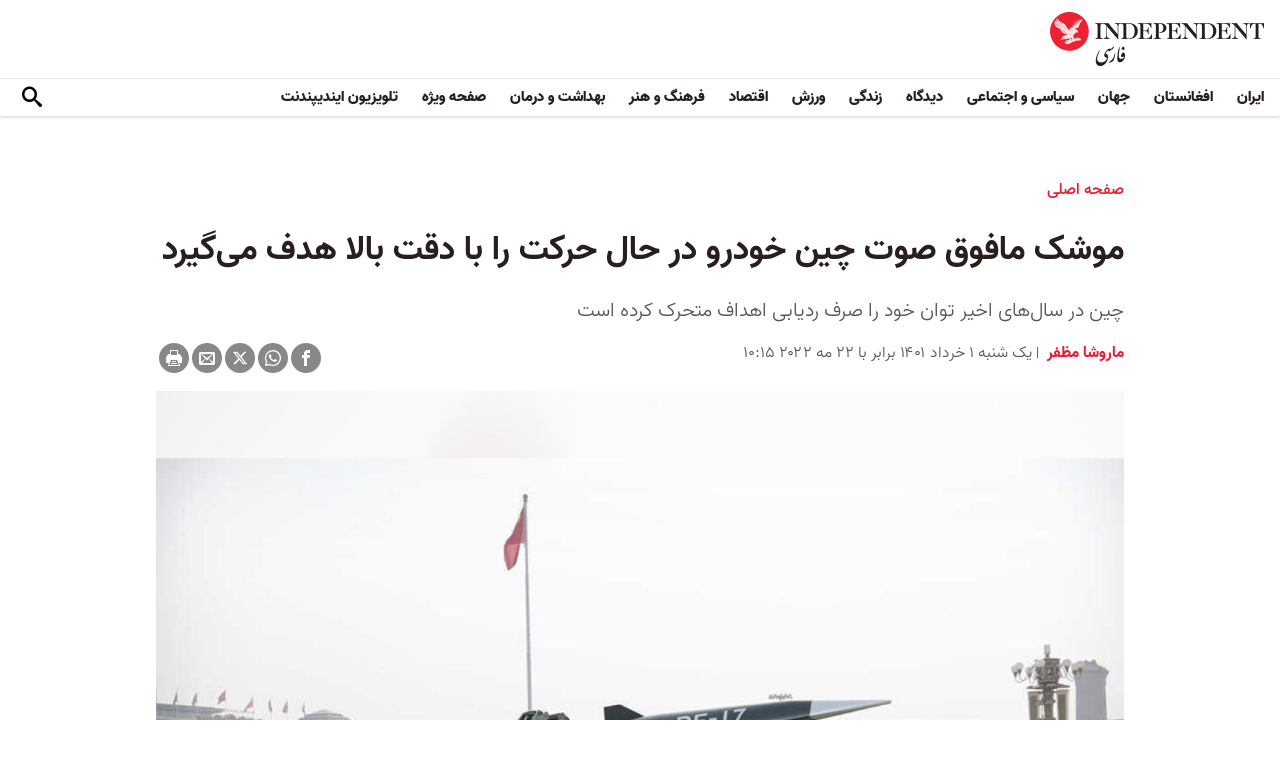

--- FILE ---
content_type: text/html; charset=utf-8
request_url: https://www.independentpersian.com/node/239291/%D8%AC%D9%87%D8%A7%D9%86/print%20'/taxonomy/term/'.$node-%3Efield_main_section%5B'und'%5D%5B0%5D%5B'tid'%5D
body_size: 17571
content:
<!doctype html>
<html class="no-js" dir="rtl" lang="fa">

<head>
  <script async src="https://cdn.onthe.io/io.js/lUzGQF7RSH51"></script>
  <meta charset="utf-8" />
  <meta http-equiv="Content-Type" content="text/html; charset=utf-8" />
<link rel="apple-touch-icon" href="https://www.independentpersian.com/sites/default/files/logo-persian.png" type="image/png" />
<link rel="apple-touch-icon-precomposed" href="https://www.independentpersian.com/sites/default/files/logo-persian_0.png" type="image/png" />
<meta name="description" content="سایت ایندیپندنت فارسی تازه‌ترین اخبار و گزارش ها درباره ایران و افغانستان و جهان در حوزه سیاست، اقتصاد، جامعه و فرهنگ و همچنین ویدیو، گزارش‌های تصویری را به شما ارائه می‌دهد" />
<link rel="canonical" href="https://www.independentpersian.com/node/239291/%D8%AC%D9%87%D8%A7%D9%86/print%20%27/taxonomy/term/%27.%24node-%3Efield_main_section%5B%27und%27%5D%5B0%5D%5B%27tid%27%5D" />
<link rel="shortlink" href="https://www.independentpersian.com/node/239291/%D8%AC%D9%87%D8%A7%D9%86/print%20%27/taxonomy/term/%27.%24node-%3Efield_main_section%5B%27und%27%5D%5B0%5D%5B%27tid%27%5D" />
<meta property="fb:admins" content="804060108" />
<meta property="fb:app_id" content="532687300596135" />
<meta property="og:site_name" content="ایندیپندنت فارسی" />
<meta property="og:type" content="article" />
<meta property="og:url" content="https://www.independentpersian.com/node/239291/%D8%AC%D9%87%D8%A7%D9%86/print%20%27/taxonomy/term/%27.%24node-%3Efield_main_section%5B%27und%27%5D%5B0%5D%5B%27tid%27%5D" />
<meta property="og:title" content="موشک مافوق صوت چین خودرو در حال حرکت را با دقت بالا هدف می‌گیرد" />
<meta name="twitter:card" content="summary" />
<meta name="twitter:site" content="@indypersian" />
<meta name="twitter:url" content="https://www.independentpersian.com/node/239291/%D8%AC%D9%87%D8%A7%D9%86/print%20%27/taxonomy/term/%27.%24node-%3Efield_main_section%5B%27und%27%5D%5B0%5D%5B%27tid%27%5D" />
<meta name="twitter:title" content="موشک مافوق صوت چین خودرو در حال حرکت را با دقت بالا هدف می‌گیرد" />
<meta itemprop="name" content="موشک مافوق صوت چین خودرو در حال حرکت را با دقت بالا هدف می‌گیرد" />
<link rel="shortcut icon" href="https://www.independentpersian.com/sites/default/files/favicon.ico" type="image/vnd.microsoft.icon" />
  <meta http-equiv="x-ua-compatible" content="ie=edge">
  <meta name="viewport" content="width=device-width, initial-scale=1.0">
  <title>موشک مافوق صوت چین خودرو در حال حرکت را با دقت بالا هدف می‌گیرد | ایندیپندنت فارسی</title>
  <!--link href='https://fonts.googleapis.com/earlyaccess/notonaskharabic.css' rel='stylesheet' type='text/css' media="none" onload="if(media!='all')media='all'"-->

  <link type="text/css" rel="stylesheet" href="https://www.independentpersian.com/sites/default/files/css/css_S_9jg6WMMYt2eeeoQaVMsndFTrQrlmul5BkwxQx_tEE.css" media="all" />
<link type="text/css" rel="stylesheet" href="https://www.independentpersian.com/sites/default/files/css/css_wj0e1p6pR4acgyzXJUoGnx4tGR-JnswVlpFLOgLFkAo.css" media="all" />
<link type="text/css" rel="stylesheet" href="https://www.independentpersian.com/sites/default/files/css/css_2sFO5jZQ3kJrdfwcuSzr6ZeJsryzSbOc9u6uh8X8Puc.css" media="all" />
<link type="text/css" rel="stylesheet" href="https://www.independentpersian.com/sites/default/files/css/css_Ae_V6iPGDfI8JuDreRFJL9b_HN0-YJTyskcsAa5uCJU.css" media="all" />
  <!--link rel="stylesheet" media="screen" href="https://fontlibrary.org/face/yas" type="text/css"/-->

  <script type="text/javascript" src="https://www.independentpersian.com/sites/all/modules/jquery_update/replace/jquery/1.10/jquery.min.js?v=1.10.2"></script>
<script type="text/javascript" src="https://www.independentpersian.com/misc/jquery-extend-3.4.0.js?v=1.10.2"></script>
<script type="text/javascript" src="https://www.independentpersian.com/misc/jquery-html-prefilter-3.5.0-backport.js?v=1.10.2"></script>
<script type="text/javascript" src="https://www.independentpersian.com/misc/jquery.once.js?v=1.2"></script>
<script type="text/javascript" src="https://www.independentpersian.com/misc/drupal.js?t8jt7v"></script>
<script type="text/javascript" src="https://www.independentpersian.com/misc/vertical-tabs.js?t8jt7v"></script>
<script type="text/javascript" src="https://www.independentpersian.com/sites/default/files/languages/fa_9mheYXiiyJDaGMXnf2C_jxrvSmazHc4cEKRquH8bQ3g.js?t8jt7v"></script>
<script type="text/javascript" src="https://www.independentpersian.com/sites/all/modules/scald/modules/providers/scald_image/scald_image.js?t8jt7v"></script>
<script type="text/javascript">
<!--//--><![CDATA[//><!--
jQuery.extend(Drupal.settings, {"basePath":"\/","pathPrefix":"","ajaxPageState":{"theme":"independent_v2","theme_token":"wjGwJW6iP7CLVpM4rgrk5tVjLTWg-YGz1qqpVBWT9B8","js":{"sites\/all\/modules\/jquery_update\/replace\/jquery\/1.10\/jquery.min.js":1,"misc\/jquery-extend-3.4.0.js":1,"misc\/jquery-html-prefilter-3.5.0-backport.js":1,"misc\/jquery.once.js":1,"misc\/drupal.js":1,"https:\/\/www.independentpersian.com\/misc\/vertical-tabs.js":1,"public:\/\/languages\/fa_9mheYXiiyJDaGMXnf2C_jxrvSmazHc4cEKRquH8bQ3g.js":1,"sites\/all\/modules\/scald\/modules\/providers\/scald_image\/scald_image.js":1},"css":{"modules\/system\/system.base.css":1,"modules\/system\/system.base-rtl.css":1,"modules\/system\/system.messages.css":1,"modules\/system\/system.messages-rtl.css":1,"modules\/field\/theme\/field-rtl.css":1,"sites\/all\/modules\/scald\/modules\/fields\/mee\/css\/editor-global.css":1,"modules\/user\/user.css":1,"modules\/user\/user-rtl.css":1,"sites\/all\/modules\/youtube\/css\/youtube.css":1,"sites\/all\/modules\/views\/css\/views-rtl.css":1,"sites\/all\/modules\/ckeditor\/css\/ckeditor.css":1,"sites\/all\/modules\/ckeditor\/css\/ckeditor-rtl.css":1,"sites\/all\/modules\/media\/modules\/media_wysiwyg\/css\/media_wysiwyg.base.css":1,"sites\/all\/modules\/ctools\/css\/ctools.css":1,"sites\/all\/modules\/node_embed\/plugins\/node_embed\/node_embed.css":1,"sites\/all\/themes\/adminimal_theme\/css\/vertical-tabs.css":1,"sites\/all\/themes\/adminimal_theme\/css\/vertical-tabs-rtl.css":1,"sites\/all\/themes\/independent_v2\/assets\/css\/app-persian-rtl.css":1}},"urlIsAjaxTrusted":{"\/node\/239291\/%D8%AC%D9%87%D8%A7%D9%86\/print%20\u0027\/taxonomy\/term\/\u0027.$node-%3Efield_main_section%5B\u0027und\u0027%5D%5B0%5D%5B\u0027tid\u0027%5D":true}});
//--><!]]>
</script>
  <script type="text/javascript">
    !(function(p,l,o,w,i,n,g){
        if(!p[i]){
            p[i]=p[i]||[];
            p[i].push(i);
            p[i]=function(){(p[i].q=p[i].q||[]).push(arguments);};
            p[i].q=p[i].q||[];
            n=l.createElement(o);
            g=l.getElementsByTagName(o)[0];
            n.async=1;
            n.src=w;
            g.parentNode.insertBefore(n, g);
            n.onload = function() {
                window.l5plow.initTag('19', 1800, '', 'tracker.srmg-cdp.com');

                window.l5plow('enableFormTracking');
                window.l5plow('trackPageView');
            };
        }
    })(window, document, "script", "https://js.l5id.com/l5v3s.js", "l5track");
</script>
  <script src="/srpc.js?ssssat"></script>
  <!-- Start GPT Tag -->
    <script async="async" src="https://securepubads.g.doubleclick.net/tag/js/gpt.js"></script>
 <script>
        window.googletag = window.googletag || {cmd: []};
         var anchorSlot;
            function isMobileDevice() {
        return /Android|webOS|iPhone|iPod|BlackBerry|IEMobile|Opera Mini/i.test(navigator.userAgent);
    }
        googletag.cmd.push(function() {
        var isDesktop = !isMobileDevice() && window.innerWidth > 1024;
            var isTablet = window.innerWidth > 767 && window.innerWidth <= 1024;
            var isMobile = isMobileDevice();

             

             var topMapping = googletag.sizeMapping()
            .addSize([1080, 0], [[970, 250], [970, 90], [728, 90]])
                .addSize([750, 400], [[970, 250], [970, 90], [728, 90]])
                .addSize([470, 400], [[320, 50], [320, 100]])
                .addSize([0, 0], [[320, 50], [320, 100]])
                .build();

       var midMapping = googletag.sizeMapping()
             .addSize([1080, 0], [[300, 250], [336, 280], [250, 250]])
                .addSize([750, 400], [[300, 250], [336, 280], [250, 250]])
                .addSize([470, 400], [[300, 250], [336, 280], [250, 250]])
                .addSize([0, 0], [[300, 250], [336, 280], [250, 250]])
                .build();

 
            var bottomMapping = googletag.sizeMapping()
                .addSize([1080, 0], [[970, 90], [970, 250], [728, 90]])
                .addSize([750, 400], [[970, 90], [970, 250], [728, 90]])
                .addSize([470, 400], [[300, 250], [336, 280], [320, 50], [320, 100]])
                .addSize([0, 0], [[300, 250], [336, 280], [320, 50], [320, 100]])
                .build();

            googletag.defineSlot('/5910/The-Independent-Persian/World', [1, 1], 'div-gpt-ad-3341368-0').addService(googletag.pubads());

            googletag.defineOutOfPageSlot('/5910/The-Independent-Persian/World', 'div-gpt-ad-3341368-1')
             .addService(googletag.pubads());            


             googletag.defineSlot('/5910/The-Independent-Persian/World',  [[970, 250], [970, 90], [728, 90], [320, 50], [320, 100]], 'div-gpt-ad-3341368-2')
                .defineSizeMapping(topMapping)
                .setTargeting('position', 'atf')
                .addService(googletag.pubads());

        googletag.defineSlot('/5910/The-Independent-Persian/World',   [[300, 250],[250, 250], [336, 280], ['Fluid']], 'div-gpt-ad-3341368-3')
            .defineSizeMapping(midMapping)
            .setTargeting('position', 'Mid1')
            .addService(googletag.pubads());
    
             googletag.defineSlot('/5910/The-Independent-Persian/World',  [[300, 250],[250, 250], [336, 280], ['Fluid']], 'div-gpt-ad-3341368-4')
            .defineSizeMapping(midMapping)
            .setTargeting('position', 'Mid2')
       .addService(googletag.pubads());


            googletag.defineSlot('/5910/The-Independent-Persian/World', [[970, 90], [970, 250], [728, 90], [300, 250], [336, 280], [320, 50], [320, 100], ['Fluid']], 'div-gpt-ad-3341368-5')
                .defineSizeMapping(bottomMapping)
                .setTargeting('position', 'btf')
                .addService(googletag.pubads());


             if (document.body.clientWidth <= 768) {
             anchorSlot = googletag.defineOutOfPageSlot(
            '/5910/The-Independent-Persian/World', googletag.enums.OutOfPageFormat.BOTTOM_ANCHOR);
            }
             if (anchorSlot) {
                 anchorSlot
              .setTargeting('Page', 'World')
              .addService(googletag.pubads());
        }

            // Configure page-level targeting.
            googletag.pubads().setTargeting('Page',['Article']);
            googletag.pubads().setTargeting('url', [window.location.pathname]);
            googletag.pubads().enableLazyLoad({
                // Fetch slots within 2 viewports.
                fetchMarginPercent: 200,
                // Render slots within 1 viewports.
                renderMarginPercent: 100,
                mobileScaling: 2.0
            });
                        var ppid = '56fe1355aa972c773dee77e874108d92ca5971e30357b980adf62ac488a5738d';
            googletag.pubads().enableSingleRequest();
            googletag.pubads().collapseEmptyDivs();
            googletag.pubads().setCentering(true);
            googletag.enableServices();
        });

        // networkCode is provided
        window.googletag = window.googletag || { cmd: [] };
        googletag.secureSignalProviders = googletag.secureSignalProviders || [];
        googletag.secureSignalProviders.push({
            networkCode: "5910",
            collectorFunction: () => {
                // ...custom signal generation logic...
                return Promise.resolve("signal");
            },
        });
    </script>
  
  <!-- Global site tag (gtag.js) - Google Analytics -->
  <!-- Global site tag (gtag.js) - Google Analytics -->
<script async src="https://www.googletagmanager.com/gtag/js?id=UA-129565087-4"></script>
<script>
  window.dataLayer = window.dataLayer || [];
  function gtag(){dataLayer.push(arguments);}
  gtag('js', new Date());

  gtag('config', 'UA-129565087-4');
</script>
<!-- oracle -->
  <!-- Begin BlueKai Tag --> 
    <script type="text/javascript"> 
    window.bk_async = function() { 

    bk_addPageCtx('key', 'value'); 
    bk_addEmailHash("EMAIL_ADDRESS");

    BKTAG.doTag(83219, 10); }; 
    (function() { 
    var scripts = document.getElementsByTagName('script')[0]; 
    var s = document.createElement('script'); 
    s.async = true; 
    s.src = "https://tags.bkrtx.com/js/bk-coretag.js"; 
    scripts.parentNode.insertBefore(s, scripts); 
    }()); 
    </script> 
  <!-- End BlueKai Tag -->   <style type="text/css">
    .overlay-modal-background,
    .overlay-element {
      right: 0;
    }
  </style>
  
<!-- Google Tag Manager -->
<script>(function(w,d,s,l,i){w[l]=w[l]||[];w[l].push({'gtm.start':
new Date().getTime(),event:'gtm.js'});var f=d.getElementsByTagName(s)[0],
j=d.createElement(s),dl=l!='dataLayer'?'&l='+l:'';j.async=true;j.src=
'https://www.googletagmanager.com/gtm.js?id='+i+dl;f.parentNode.insertBefore(j,f);
})(window,document,'script','dataLayer','GTM-W5QVPRC');</script>
<!-- End Google Tag Manager -->  <script async src="https://serving.srmg.com/player/srmgads.js"></script>
  <script data-playerPro="current">(function(){var s=document.querySelector('script[data-playerPro="current"]');s.removeAttribute("data-playerPro");(playerPro=window.playerPro||[]).push({id:"OcPAdgatOPkB",after:s});})();</script>
  <script async src="//pahtuo.tech/c/independentpersian.com.js"></script>
  <script async='async' src='https://functions.adnami.io/api/macro/adsm.macro.independentpersian.com.js'></script>
</head>

<body class="html not-front not-logged-in no-sidebars page-node page-node- page-node-239291 page-node-جهان page-node-جهان-print- page-node-جهان-print--taxonomy page-node-جهان-print--taxonomy-term page-node-جهان-print--taxonomy-term-node-field-main-section-und-0-tid node-type-article page-taxonomy-term-556 persian-theme" >
  <div id='div-gpt-ad-3341368-0'>
    <script>
        googletag.cmd.push(function() { onDvtagReady(function () { googletag.display('div-gpt-ad-3341368-0'); }); });
    </script>
    </div>

<div id='div-gpt-ad-3341368-1'>
    <script>
        googletag.cmd.push(function() { onDvtagReady(function () {  googletag.display('div-gpt-ad-3341368-1'); }); });
    </script>
</div>
  <!-- Google Tag Manager (noscript) -->
<noscript><iframe src="https://www.googletagmanager.com/ns.html?id=GTM-W5QVPRC"
height="0" width="0" style="display:none;visibility:hidden"></iframe></noscript>
<!-- End Google Tag Manager (noscript) -->  <!-- Load Facebook SDK for JavaScript -->
  <div id="fb-root"></div>
  <script>
    (function(d, s, id) {
      var js, fjs = d.getElementsByTagName(s)[0];
      if (d.getElementById(id)) return;
      js = d.createElement(s);
      js.id = id;
      js.src = "https://connect.facebook.net/en_US/sdk.js#xfbml=1&version=v3.0";
      fjs.parentNode.insertBefore(js, fjs);
    }(document, 'script', 'facebook-jssdk'));
  </script>
    <div id="main-wrap">
    <a href="javascript:" id="return-to-top"><i class="icomoon-icon icon-arrow-up" style="vertical-align: middle;"></i></a>
    <div class="container">
      <header id="main-header">
    <div id="sticky-header-waypoint">
        <div class="main-header-before">
            <div class="grid-x grid-margin-x align-justify align-stretch">
                <div class="cell shrink">
                    <div class="logo">
                        <a href="/">
                          <img src="/sites/all/themes/independent_v2/assets/img/logo-persian.png">
                        </a>
                    </div>
                </div>
                <div class="cell shrink">
                    <div class="subheader-block">
                        <ul class="menu align-stretch">

                            <li class="quick-search">
                                <button class="dropdown-toggle" title="Search"><i class="icomoon-icon icon-search"></i></button>
                                <form class="search-form" action="/node/239291/%D8%AC%D9%87%D8%A7%D9%86/print%20&#039;/taxonomy/term/&#039;.$node-%3Efield_main_section%5B&#039;und&#039;%5D%5B0%5D%5B&#039;tid&#039;%5D" method="post" id="search-api-page-search-form-sorsearch" accept-charset="UTF-8"><div><div class="form-item form-type-textfield form-item-keys-1">
  <label class="element-invisible" for="edit-keys-1">جستجو </label>
 <input placeholder="جستجو" type="text" id="edit-keys-1" name="keys_1" value="" size="15" maxlength="128" class="form-text" />
</div>
<input type="hidden" name="id" value="1" />
<input type="submit" id="edit-submit-1" name="op" value="" class="form-submit" /><input type="hidden" name="form_build_id" value="form-5DOtJ4sWNFS205madmz6yW84FP8KMAdghdu9Li3oK-I" />
<input type="hidden" name="form_id" value="search_api_page_search_form_sorsearch" />
</div></form>                            </li>
                            <li class="toggle-menu hide-for-large">
                                <button class="toggle-nav-panel" type="button" aria-label="Menu" aria-controls="navigation"><i class="icomoon-icon icon-hamburger"></i></button>
                            </li>
                        </ul>
                    </div>
                </div>
            </div>
        </div>

        <div class="main-header-inner show-for-large">
            <div class="grid-x grid-margin-x align-justify align-middle">
                <div class="cell auto">
                    <nav class="nav-container">
                        <ul class="menu"><li class="first leaf " wfd-id="3341"><a href="/tags/%D8%A7%DB%8C%D8%B1%D8%A7%D9%86" title="">ایران</a></li>
<li class="leaf " wfd-id="3346"><a href="/tags/%D8%A7%D9%81%D8%BA%D8%A7%D9%86%D8%B3%D8%AA%D8%A7%D9%86" title="">افغانستان</a></li>
<li class="leaf " wfd-id="3116"><a href="/%D8%AC%D9%87%D8%A7%D9%86" title="جهان">جهان</a></li>
<li class="leaf " wfd-id="9941"><a href="/%D8%B3%DB%8C%D8%A7%D8%B3%DB%8C-%D9%88-%D8%A7%D8%AC%D8%AA%D9%85%D8%A7%D8%B9%DB%8C" title="">سیاسی و اجتماعی</a></li>
<li class="expanded " wfd-id="3106"><a href="/%D8%AF%DB%8C%D8%AF%DA%AF%D8%A7%D9%87" title="">دیدگاه</a><ul class="menu"><li class="first leaf " wfd-id="3621"><a href="/%D8%AF%DB%8C%D8%AF%DA%AF%D8%A7%D9%87/%D8%B3%D8%B1%D8%AF%D8%A8%DB%8C%D8%B1" title="">سردبیر</a></li>
<li class="leaf " wfd-id="9931"><a href="/article-author/%D8%A2%D8%B2%D8%A7%D8%AF%D9%87-%D8%A7%D9%81%D8%AA%D8%AE%D8%A7%D8%B1%DB%8C" title="">آزاده افتخاری</a></li>
<li class="leaf " wfd-id="4321"><a href="/article-author/%D8%A7%D9%85%DB%8C%D8%B1-%D8%B7%D8%A7%D9%87%D8%B1%DB%8C" title="">امیر طاهری</a></li>
<li class="leaf " wfd-id="9506"><a href="/article-author/%D8%AC%D9%85%D8%B4%DB%8C%D8%AF-%D8%A7%DB%8C%D8%B1%D8%A7%D9%86%DB%8C" title="">جمشید ایرانی</a></li>
<li class="leaf " wfd-id="9561"><a href="/article-author/%D9%86%D9%88%D8%B1-%D9%BE%D9%87%D9%84%D9%88%DB%8C" title="">نور پهلوی</a></li>
<li class="leaf " wfd-id="10101"><a href="/article-author/%D8%B9%D8%A8%D8%AF%D8%A7%D9%84%D8%B1%D8%AD%D9%85%D9%86-%D8%A7%D9%84%D8%B1%D8%A7%D8%B4%D8%AF" title="">عبدالرحمن الراشد</a></li>
<li class="leaf " wfd-id="11281"><a href="/article-author/%D9%85%D8%AE%D8%AA%D8%A7%D8%B1-%D9%88%D9%81%D8%A7%DB%8C%DB%8C" title="">مختار وفایی</a></li>
<li class="leaf " wfd-id="9916"><a href="/article-author/%D8%A8%D8%AF%DB%8C%D8%B9-%DB%8C%D9%88%D9%86%D8%B3" title="">بدیع یونس</a></li>
<li class="leaf " wfd-id="10086"><a href="/article-author/%D8%B9%D9%84%DB%8C%D8%B1%D8%B6%D8%A7-%D9%86%D9%88%D8%B1%DB%8C%E2%80%8C%D8%B2%D8%A7%D8%AF%D9%87" title="">علیرضا نوری‌ زاده</a></li>
<li class="last leaf " wfd-id="10081"><a href="/article-author/%D9%85%D8%AD%D9%85%D8%AF-%D8%AE%DB%8C%D8%B1-%D9%86%D8%AF%D9%85%D8%A7%D9%86" title="">محمد خیر ندمان</a></li>
</ul></li>
<li class="expanded " wfd-id="1981"><a href="/%D8%B2%D9%86%D8%AF%DA%AF%DB%8C" title="زندگی">زندگی</a><ul class="menu"><li class="first leaf " wfd-id="9946"><a href="/%D8%B2%D9%86%D8%AF%DA%AF%DB%8C/%D8%B3%D9%81%D8%B1" title="سیر و سیاحت">سفر</a></li>
<li class="leaf " wfd-id="9951"><a href="/%D8%B2%D9%86%D8%AF%DA%AF%DB%8C/%D9%85%D9%8F%D8%AF-%D9%88-%D8%B2%DB%8C%D8%A8%D8%A7%DB%8C%DB%8C" title="اخبار مشاهیر و ستارگان هنر و سینما، صنعت مُد و زیبایی">مُد و زیبایی</a></li>
<li class="leaf " wfd-id="9956"><a href="/%D8%B2%D9%86%D8%AF%DA%AF%DB%8C/%D8%B7%D8%B1%D8%A7%D8%AD%DB%8C-%D9%88-%D8%AF%DA%A9%D9%88%D8%B1%D8%A7%D8%B3%DB%8C%D9%88%D9%86" title="آراستن محل خانه و زندگی">طراحی و دکوراسیون</a></li>
<li class="leaf " wfd-id="9961"><a href="/%D8%B9%D9%84%D9%88%D9%85" title="علوم">علوم</a></li>
<li class="last leaf " wfd-id="9966"><a href="/%D8%AA%DA%A9%D9%86%D9%88%D9%84%D9%88%DA%98%DB%8C" title="تکنولوژی">تکنولوژی</a></li>
</ul></li>
<li class="expanded " wfd-id="1991"><a href="/%D9%88%D8%B1%D8%B2%D8%B4" title="ورزش">ورزش</a><ul class="menu"><li class="first leaf " wfd-id="9896"><a href="/%D9%81%D9%88%D8%AA%D8%A8%D8%A7%D9%84" title="">فوتبال</a></li>
<li class="last leaf " wfd-id="9971"><a href="/%D8%AA%D9%86%D9%8A%D8%B3" title="تنيس">تنيس</a></li>
</ul></li>
<li class="leaf " wfd-id="1998"><a href="/%D8%A7%D9%82%D8%AA%D8%B5%D8%A7%D8%AF" title="اقتصاد">اقتصاد</a></li>
<li class="expanded " wfd-id="1999"><a href="/%D9%81%D8%B1%D9%87%D9%86%DA%AF-%D9%88-%D9%87%D9%86%D8%B1" title="فرهنگ و هنر">فرهنگ و هنر</a><ul class="menu"><li class="first leaf " wfd-id="9991"><a href="/%D9%81%D8%B1%D9%87%D9%86%DA%AF-%D9%88-%D9%87%D9%86%D8%B1/%D9%81%DB%8C%D9%84%D9%85" title="فیلم">فیلم</a></li>
<li class="leaf " wfd-id="9986"><a href="/%D9%81%D8%B1%D9%87%D9%86%DA%AF-%D9%88-%D9%87%D9%86%D8%B1/%D9%85%D9%88%D8%B3%DB%8C%D9%82%DB%8C" title="موسیقی">موسیقی</a></li>
<li class="leaf " wfd-id="9981"><a href="/%D9%81%D8%B1%D9%87%D9%86%DA%AF-%D9%88-%D9%87%D9%86%D8%B1/%DA%A9%D8%AA%D8%A7%D8%A8" title="کتاب">کتاب</a></li>
<li class="last leaf " wfd-id="9976"><a href="/%D9%81%D8%B1%D9%87%D9%86%DA%AF-%D9%88-%D9%87%D9%86%D8%B1/%D8%AA%D8%A6%D8%A7%D8%AA%D8%B1-%D9%88-%D8%B1%D9%82%D8%B5" title="تئاتر و رقص">تئاتر و رقص</a></li>
</ul></li>
<li class="leaf " wfd-id="9906"><a href="/%D8%A8%D9%87%D8%AF%D8%A7%D8%B4%D8%AA-%D9%88-%D8%AF%D8%B1%D9%85%D8%A7%D9%86" title="">بهداشت و درمان</a></li>
<li class="leaf " wfd-id="9701"><a href="/%D8%B5%D9%81%D8%AD%D9%87-%D9%88%DB%8C%DA%98%D9%87" title="">صفحه ویژه</a></li>
<li class="last leaf " wfd-id="10196"><a href="/tv" title="">تلویزیون ایندیپندنت</a></li>
</ul>                    </nav>
                </div>
                <div class="cell shrink">
                    <div class="subheader-block">
                        <ul class="menu">
                            <li class="quick-search">
                                <button class="dropdown-toggle" title="Search"><i class="icomoon-icon icon-search"></i></button>
                                 <form class="search-form" action="/node/239291/%D8%AC%D9%87%D8%A7%D9%86/print%20&#039;/taxonomy/term/&#039;.$node-%3Efield_main_section%5B&#039;und&#039;%5D%5B0%5D%5B&#039;tid&#039;%5D" method="post" id="search-api-page-search-form-sorsearch--2" accept-charset="UTF-8"><div><div class="form-item form-type-textfield form-item-keys-1">
  <label class="element-invisible" for="edit-keys-1--2">جستجو </label>
 <input placeholder="جستجو" type="text" id="edit-keys-1--2" name="keys_1" value="" size="15" maxlength="128" class="form-text" />
</div>
<input type="hidden" name="id" value="1" />
<input type="submit" id="edit-submit-1--2" name="op" value="" class="form-submit" /><input type="hidden" name="form_build_id" value="form-WTji7N1YmRDU-K89fTSyo8HlM3Z6gpiGKzWol_kUE3E" />
<input type="hidden" name="form_id" value="search_api_page_search_form_sorsearch" />
</div></form>                            </li>
                            <!-- <li class="edition">
                                <button class="dropdown-toggle" title="Edition"><i class="icomoon-icon icon-uk-flag"></i></button>
                                <ul class="dropdown-menu">
                                    <li>
                                        <a href="javascript:void(0)" data-edition="UK"><i class="icomoon-icon icon-uk-flag"></i> UK Edition</a>
                                    </li>
                                    <li>
                                        <a href="javascript:void(0)" data-edition="US"><i class="icomoon-icon icon-us-flag"></i> US Edition</a>
                                    </li>
                                    <li>
                                        <a href="javascript:void(0)" data-edition="US">النسخة العربية</a>
                                    </li>
                                </ul>
                            </li> -->
                        </ul>
                    </div>
                </div>
            </div>
        </div>
    </div>
</header>
<!-- STICKY TOP AD -->
        <div class="ad-block ad-block-header block-wrapper" id="leaderboard" data-duration="3">
            <div class="block-wrapper__content">
                <div class="ad-block__holder small text-center">
                    <div id='div-gpt-ad-3341368-2'>
                      <script>
                        googletag.cmd.push(function() {
                            onDvtagReady(function () { 
                          googletag.display('div-gpt-ad-3341368-2');
                            });
                        });
                      </script>
                    </div>
                </div>
            </div>
        </div>
<div class="grid-x grid-margin-x">
    <div class="cell">
        <div id="nav-panel">
             <ul class="topics menu vertical large-horizontal"><li><a href="/tags/%D8%A7%DB%8C%D8%B1%D8%A7%D9%86" title="">ایران</a></li>
<li><a href="/tags/%D8%A7%D9%81%D8%BA%D8%A7%D9%86%D8%B3%D8%AA%D8%A7%D9%86" title="">افغانستان</a></li>
<li><a href="/%D8%AC%D9%87%D8%A7%D9%86" title="جهان">جهان</a></li>
<li><a href="/%D8%B3%DB%8C%D8%A7%D8%B3%DB%8C-%D9%88-%D8%A7%D8%AC%D8%AA%D9%85%D8%A7%D8%B9%DB%8C" title="">سیاسی و اجتماعی</a></li>
<li><a href="/%D8%AF%DB%8C%D8%AF%DA%AF%D8%A7%D9%87" title="">دیدگاه</a><span class="toggle"><i class="icomoon-icon icon-arrow-down"></i></span><ul><li><a href="/%D8%AF%DB%8C%D8%AF%DA%AF%D8%A7%D9%87/%D8%B3%D8%B1%D8%AF%D8%A8%DB%8C%D8%B1" title="">سردبیری</a></li>
<li><a href="/article-author/%D8%A7%D9%85%DB%8C%D8%B1-%D8%B7%D8%A7%D9%87%D8%B1%DB%8C" title="">امیر طاهری</a></li>
<li><a href="/article-author/%D8%A2%D8%B2%D8%A7%D8%AF%D9%87-%D8%A7%D9%81%D8%AA%D8%AE%D8%A7%D8%B1%DB%8C" title="">آزاده افتخاری</a></li>
<li><a href="/article-author/%D8%AC%D9%85%D8%B4%DB%8C%D8%AF-%D8%A7%DB%8C%D8%B1%D8%A7%D9%86%DB%8C" title="">جمشید ایرانی</a></li>
<li><a href="/article-author/%D9%86%D9%88%D8%B1-%D9%BE%D9%87%D9%84%D9%88%DB%8C" title="">نور پهلوی</a></li>
<li><a href="/article-author/%D9%87%D8%A7%D8%AF%DB%8C-%D8%AE%D8%B1%D8%B3%D9%86%D8%AF%DB%8C" title="">هادی خرسندی</a></li>
<li><a href="/article-author/%D9%85%D8%AC%DB%8C%D8%AF-%D9%85%D8%AD%D9%85%D8%AF%DB%8C" title="">مجید محمدی</a></li>
<li><a href="/article-author/%D8%B9%D8%A8%D8%AF%D8%A7%D9%84%D8%B1%D8%AD%D9%85%D9%86-%D8%A7%D9%84%D8%B1%D8%A7%D8%B4%D8%AF" title="">عبدالرحمن الراشد</a></li>
<li><a href="/article-author/%D9%81%D8%B1%DB%8C%D8%AF%D9%88%D9%86-%D8%A2%DA%98%D9%86%D8%AF" title="">فریدون آژند</a></li>
<li><a href="/article-author/%D8%A8%D8%AF%DB%8C%D8%B9-%DB%8C%D9%88%D9%86%D8%B3" title="">بدیع یونس</a></li>
<li><a href="/article-author/%D8%B9%D9%84%DB%8C%D8%B1%D8%B6%D8%A7-%D9%86%D9%88%D8%B1%DB%8C%E2%80%8C%D8%B2%D8%A7%D8%AF%D9%87" title="">علیرضا نوری‌ زاده</a></li>
<li><a href="/article-author/%D8%A7%D9%85%DB%8C%D8%B1%DB%8C%D8%AD%DB%8C%DB%8C-%D8%A2%DB%8C%D8%AA%E2%80%8C%D8%A7%D9%84%D9%84%D9%87%DB%8C" title="">امیریحیی آیت‌اللهی</a></li>
<li><a href="/article-author/%D9%85%D8%AD%D9%85%D8%AF-%D8%AE%DB%8C%D8%B1-%D9%86%D8%AF%D9%85%D8%A7%D9%86" title="">محمد خیر ندمان</a></li>
</ul></li>
<li><a href="/%D8%B2%D9%86%D8%AF%DA%AF%DB%8C" title="زندگی">زندگی</a><span class="toggle"><i class="icomoon-icon icon-arrow-down"></i></span><ul><li><a href="/%D8%B2%D9%86%D8%AF%DA%AF%DB%8C/%D8%B3%D9%81%D8%B1" title="سفر">سفر</a></li>
<li><a href="/%D8%B2%D9%86%D8%AF%DA%AF%DB%8C/%D9%85%D9%8F%D8%AF-%D9%88-%D8%B2%DB%8C%D8%A8%D8%A7%DB%8C%DB%8C" title="مُد و زیبایی">مُد و زیبایی</a></li>
<li><a href="/%D8%B2%D9%86%D8%AF%DA%AF%DB%8C/%D8%B7%D8%B1%D8%A7%D8%AD%DB%8C-%D9%88-%D8%AF%DA%A9%D9%88%D8%B1%D8%A7%D8%B3%DB%8C%D9%88%D9%86" title="طراحی و دکوراسیون">طراحی و دکوراسیون</a></li>
<li><a href="/%D8%B9%D9%84%D9%88%D9%85" title="علوم">علوم</a></li>
<li><a href="/%D8%AA%DA%A9%D9%86%D9%88%D9%84%D9%88%DA%98%DB%8C" title="تکنولوژی">تکنولوژی</a></li>
</ul></li>
<li><a href="/%D9%88%D8%B1%D8%B2%D8%B4" title="ورزش">ورزش</a><span class="toggle"><i class="icomoon-icon icon-arrow-down"></i></span><ul><li><a href="/%D9%81%D9%88%D8%AA%D8%A8%D8%A7%D9%84" title="">فوتبال</a></li>
<li><a href="/%D8%AA%D9%86%D9%8A%D8%B3" title="تنيس">تنيس</a></li>
</ul></li>
<li><a href="/%D8%A7%D9%82%D8%AA%D8%B5%D8%A7%D8%AF" title="اقتصاد">اقتصاد</a></li>
<li><a href="/%D9%81%D8%B1%D9%87%D9%86%DA%AF-%D9%88-%D9%87%D9%86%D8%B1" title="فرهنگ">فرهنگی و هنری</a><span class="toggle"><i class="icomoon-icon icon-arrow-down"></i></span><ul><li><a href="/%D9%81%D8%B1%D9%87%D9%86%DA%AF-%D9%88-%D9%87%D9%86%D8%B1/%D9%81%DB%8C%D9%84%D9%85" title="فیلم">فیلم</a></li>
<li><a href="/%D9%81%D8%B1%D9%87%D9%86%DA%AF-%D9%88-%D9%87%D9%86%D8%B1/%D9%85%D9%88%D8%B3%DB%8C%D9%82%DB%8C" title="موسیقی">موسیقی</a></li>
<li><a href="/%D9%81%D8%B1%D9%87%D9%86%DA%AF-%D9%88-%D9%87%D9%86%D8%B1/%DA%A9%D8%AA%D8%A7%D8%A8" title="کتاب">کتاب</a></li>
<li><a href="/%D9%81%D8%B1%D9%87%D9%86%DA%AF-%D9%88-%D9%87%D9%86%D8%B1/%D8%AA%D8%A6%D8%A7%D8%AA%D8%B1-%D9%88-%D8%B1%D9%82%D8%B5" title="تئاتر و رقص">تئاتر و رقص</a></li>
</ul></li>
<li><a href="/%D8%A8%D9%87%D8%AF%D8%A7%D8%B4%D8%AA-%D9%88-%D8%AF%D8%B1%D9%85%D8%A7%D9%86" title="">بهداشت و درمان</a></li>
<li><a href="/%D8%B5%D9%81%D8%AD%D9%87-%D9%88%DB%8C%DA%98%D9%87" title="">صفحه ویژه</a></li>
<li><a href="/tv" title="">تلویزیون ایندیپندنت</a></li>
</ul>        </div>
    </div>
</div>
<div class="grid-container">
    <div class="grid-x">
        <div class="cell text-center">

                    </div>
    </div>
</div>
      <script>
  window.dataLayer = window.dataLayer || [];
  dataLayer.push({
    event: 'custom_page_view',
    page_type: "content - article",
    article_id: "239291",
    article_category: "جهان",
    article_author: "ماروشا مظفر",
    article_publish_date: "یک شنبه 22 مه 2022 10:15",
    article_length: "329",
    tags: "[چین,تسلیحات نظامی,موشک,موشک مافوق صوت,مافوق صوت,تسلیحات نظامی چین]"
  });
</script>
<style type="text/css">
  .entry-media .sizer {
    padding-top: 83%;
  }
</style>
<style type="text/css">
  .entry-meta-field.entry-meta-author {
    display: inline-block;
  }
</style>
<main>
  <div class="breadcrumbs-wrapper hide-for-small-only">
    <div class="grid-container">
      <div class="grid-x">
        <div class="cell">
                              <h2 class="element-invisible">You are here</h2><div class="breadcrumb"><span class="inline odd first last"><a href="/">صفحه اصلی</a></span></div>                                      </div>
      </div>
    </div>
  </div>
      <section class="entry-article-topper">
      <div class="grid-x grid-margin-x">
        <div class="cell">
          <div class="entry-header clearfix ">
            <div class="entry-title">
              <h1>موشک مافوق صوت چین خودرو در حال حرکت را با دقت بالا هدف می‌گیرد</h1>
            </div>
                          <div class="entry-subtitle">
                <h2>چین در سال‌های اخیر توان خود را صرف ردیابی اهداف متحرک کرده است</h2>
              </div>
                                    <div class="entry-meta-wrapper">
              <div class="grid-x align-justify align-middle">
                <div class="cell shrink">
                  <div class="entry-meta">
                                            <div class="entry-meta-field entry-meta-author">
                          <a href="/taxonomy/term/91486">
                            ماروشا مظفر                          </a>
                                                    <!--                                             <span class="location"></span>
                                         -->
                                                  </div>
                                        <div class="entry-meta-field entry-meta-publish-date">
                      <time>یک شنبه 1 خرداد  1401 برابر با 22 مه 2022 10:15</time>                    </div>
                    <!-- <div class="entry-meta-field entry-meta-comment"><a href="#">5 تعليقات</a></div> -->
                  </div>
                </div>
                <div class="cell large-shrink">
                  <div class="share-block">
                    <div class="socials-btns a2a_kit">
                      <a href="#" title="Facebook" class="a2a_button_facebook social-btn facebook-btn-bg round"><i class="icomoon-icon icon-facebook"></i></a>
                      <a href="#" title="Whatsapp" class=" a2a_button_whatsapp social-btn whatsapp-btn-bg round"><i class="icomoon-icon icon-whatsapp"></i></a>
                      <a href="#" title="Twitter" class="a2a_button_twitter social-btn twitter-btn-bg round"><i class="icomoon-icon icon-twitter-x"></i></a>
                      <a href="#" title="Email" class="a2a_button_email social-btn envelope-btn-bg round"><i class="icomoon-icon icon-envelope"></i></a>
                      <a href="#" title="Print" class="social-btn printer-btn-bg round print-btn"><i class="icomoon-icon icon-printer"></i></a>

                    </div>
                  </div>
                </div>
              </div>
            </div>
          </div>
                      <div class="entry-media">
                                          <div class="entry-media-inner-img">
                <span class="sizer"></span>
                <img class="lazy fill-content abs-element" src="https://www.independentpersian.com/sites/default/files/styles/1368x911/public/%D9%85%D9%88%D8%B4%DA%A9_0.jpeg?itok=--1JyZot" style="">
              </div>
                              <div class="caption-field">
                  <p dir="rtl">ارتش چین معتقد است استفاده از سلاح‌های مافوق‌ صوت ماهیت جنگ را تغییر می‌دهد- AFP</p>

                </div>
                          </div>
                  </div>
      </div>
    </section>
    <div class="grid-container">
    <article class="entry-article">
      <div class="grid-x align-justify">
        <div class="content-wrap-holder cell">
            <div class="region region-content">
    <div id="block-system-main" class="block block-system">

    
  <div class="content">
      <script>
    window._io_config = window._io_config || {};
    window._io_config["0.2.0"] = window._io_config["0.2.0"] || [];
    window._io_config["0.2.0"].push({
      page_url: "https://www.independentpersian.com/node/239291/%D8%AC%D9%87%D8%A7%D9%86/%D9%85%D9%88%D8%B4%DA%A9-%D9%85%D8%A7%D9%81%D9%88%D9%82-%D8%B5%D9%88%D8%AA-%DA%86%DB%8C%D9%86-%D8%AE%D9%88%D8%AF%D8%B1%D9%88-%D8%AF%D8%B1-%D8%AD%D8%A7%D9%84-%D8%AD%D8%B1%DA%A9%D8%AA-%D8%B1%D8%A7-%D8%A8%D8%A7-%D8%AF%D9%82%D8%AA-%D8%A8%D8%A7%D9%84%D8%A7-%D9%87%D8%AF%D9%81-%D9%85%DB%8C%E2%80%8C%DA%AF%DB%8C%D8%B1%D8%AF",
      page_url_canonical: "/node/239291/",
      page_title: "موشک مافوق صوت چین خودرو در حال حرکت را با دقت بالا هدف می‌گیرد",
      page_type: "article",
      page_language: "tr",
              tag: ["چین","تسلیحات نظامی","موشک","موشک مافوق صوت","مافوق صوت","تسلیحات نظامی چین"],
            article_authors: ["ماروشا مظفر"],      article_categories: ["جهان"],      article_type: "https://www.independentpersian.com/sites/default/files/styles/800x600/public/%D9%85%D9%88%D8%B4%DA%A9_0.jpeg?itok=Y9xUhbfy",

      article_publication_date: "Sun, 22 May 2022 10:15:00 +0300"    });
  </script>
  
  <script type="text/javascript">
  (function() {
    /** CONFIGURATION START **/
    var _sf_async_config = window._sf_async_config = (window._sf_async_config || {});
    _sf_async_config.uid = 67194;
    _sf_async_config.domain = 'independentpersian.com'; //CHANGE THIS TO THE ROOT DOMAIN
    _sf_async_config.flickerControl = false;
    _sf_async_config.useCanonical = true;
    _sf_async_config.useCanonicalDomain = true;
	 _sf_async_config.sections= "جهان";	   
	_sf_async_config.authors =  "ماروشا مظفر";		
  
   
    /** CONFIGURATION END **/
    function loadChartbeat() {
        var e = document.createElement('script');
        var n = document.getElementsByTagName('script')[0];
        e.type = 'text/javascript';
        e.async = true;
        e.src = '//static.chartbeat.com/js/chartbeat.js';
        n.parentNode.insertBefore(e, n);
    }
    loadChartbeat();
  })();
</script>

<script async src="//static.chartbeat.com/js/chartbeat_mab.js"></script>
  <div class="content-wrap">
    <div class="printable-area page-taxonomy-term-556">
      <div class="entry-content" data-io-article-url="https://www.independentpersian.com/node/239291/%D8%AC%D9%87%D8%A7%D9%86/print%20'/taxonomy/term/'.$node-%3Efield_main_section%5B'und'%5D%5B0%5D%5B'tid'%5D">
        <script>
          if (isMobileDevice()) {
            document.write("<div class='block-wrapper'><div class='premium-content'><div id='div-gpt-ad-3341368-3'></div></div></div>");
            googletag.cmd.push(function() {
              onDvtagReady(function () { 
              googletag.display('div-gpt-ad-3341368-3');
              });
            });

          }
        </script>
        <div class="field field-name-body field-type-text-with-summary field-label-hidden"><div class="field-items"><div class="field-item even" property="content:encoded"><p class="rtejustify" dir="rtl">بر اساس گزارش‌ها، چین مشغول ساخت موشک‌های مافوق صوتی است که می‌تواند خودرویی در حال حرکت را با دقت کسری از ثانیه بزند.</p>

<p class="rtejustify" dir="rtl">محققان دست‌اندرکار این طرح گفتند این «پیشرفتی مهم» است.</p>

<p class="rtejustify" dir="rtl">به گزارش ساوت چاینا مورنینگ پست، در این مرحله، هدف حل این مشکل اساسی است که چگونه می‌توان متحرک با سرعت بسیار زیاد را هدف‌گیری کرد.</p>

<p class="rtejustify" dir="rtl">این گروه تحقیقاتی به سرپرستی یانگ شیائوگنگ از دانشگاه مهندسی نیروی موشکی پی‌ال‌اِی واقع در شهر شی‌آن، اعلام کرد تا سال ۲۰۲۵ به آن‌ها مهلت داده‌اند تا راهکاری برای این مشکلات به‌ظاهر لاینحل فناوری مافوق صوت پیدا کنند.</p>

<p class="rtejustify" dir="rtl">این گروه تحقیقاتی در مقاله‌ای که در نشریه داوری‌شده مهندسی لیزر و فروسرخ (Infrared and Laser Engineering) منتشر شده است، توضیح داده‌اند که موشکی بسیار سریع‌السیر می‌تواند مسافت‌های طولانی‌ را در کسری از ثانیه طی کند و کوچک‌ترین خطا در موقعیت‌یابی و سامانه راهنمای آن می‌تواند به ناکامی بزرگی منجر شود.</p>

<div class="simplebox injected-block-holder" style="direction:rtl;">
<h1 class="box-title">Read More</h1>

<p>This section contains relevant reference points, placed in (Inner related node field)</p>
</div>

<p class="rtejustify" dir="rtl">در این مقاله آمده است که از فاصله دور، اثر فروسرخ یک هدف متحرک کوچک «فقط از چند پیکسل» تشکیل شده است «بدون آن که اطلاعات جزئی مانند شکل، بافت و ساختارش مشخص باشد» و به همین دلیل تشخیص و ردیابی آن «بسیار دشوار» است.</p>

<p class="rtejustify" dir="rtl">این محققان گفتند با این موشک جدید مافوق صوت، ارتش چین می‌تواند «به‌طور چشم‌گیری چشم‌انداز کاربرد سلاح‌های مافوق صوت در جنگ‌های منطقه‌ای را گسترش دهد».</p>

<p class="rtejustify" dir="rtl">به گفته آقای یانگ، این گروه روش جدیدی برای تشخیص و ردیابی اهداف سریع‌السیر دارد.</p>

<p class="rtejustify" dir="rtl">چین در سال‌های اخیر توان خود را صرف ردیابی اهداف متحرک کرده، ازجمله مدل ناو هواپیمابری که بر روی ریل‌های میدان تیری در صحرای گوبی سوار شده است.</p>

<p class="rtejustify" dir="rtl">بر اساس این مقاله، این موشک مافوق صوت جدید به‌راحتی و یک‌جا این تصویر جدید را به دست نمی‌آورد، بلکه از داده‌هایی که حسگرهای اجسام متحرک جمع می‌کنند در تنظیم تک‌تک پیکسل‌ها استفاده می‌کند.</p>

<p class="rtejustify" dir="rtl">به گزارش ساوت چاینا مورنینگ پست، ارتش چین معتقد است استفاده از سلاح‌های مافوق‌ صوت ماهیت جنگ را تغییر می‌دهد و برای رسیدن به تازه‌ترین فناوری روز در این عرصه سرمایه‌گذاری کلانی می‌کند.</p>

<p class="rtejustify" dir="rtl">حدود ۳ هزار محقق روی طرح مافوق صوت پی‌ال‌اِی کار می‌کنند.</p>
</div></div></div><p dir="ltr"> © The Independent</p>      </div>
    </div>
                <div class="injected-block injected-block-read-more hide">
          <h6 class="box-title">بیشتر بخوانید</h6>
          <ul>
                          <li>
                                  <div>
                    <a href="/node/228491">
                      <img typeof="foaf:Image" src="https://www.independentpersian.com/sites/default/files/styles/150x100/public/000_323E8DH.jpg?itok=ogaHvvis" width="150" height="100" alt="" />                    </a>
                  </div>
                                <a href="/node/228491">
                  موشک‌ مافوق صوت چیست؟                </a>
              </li>
                          <li>
                                  <div>
                    <a href="/node/211326">
                      <img typeof="foaf:Image" src="https://www.independentpersian.com/sites/default/files/styles/150x100/public/000_9NP3FC.jpg?itok=oqw_f4JA" width="150" height="100" alt="" />                    </a>
                  </div>
                                <a href="/node/211326">
                  دانشمندان چینی سراغ استفاده از فناوری جی‌۶ در موشک‌های ماورای صوت رفتند                </a>
              </li>
                          <li>
                                  <div>
                    <a href="/node/180601">
                      <img typeof="foaf:Image" src="https://www.independentpersian.com/sites/default/files/styles/150x100/public/000_9NQ4CY.jpg?itok=FN1N9zYE" width="150" height="100" alt="" />                    </a>
                  </div>
                                <a href="/node/180601">
                  کره شمالی مدعی آزمایش موفقیت‌آمیز یک موشک مافوق صوت شد                </a>
              </li>
                      </ul>
        </div>
                <div class="entry-tags">
        <span>بیشتر بخوانید:</span>
        <a href="/taxonomy/term/816">چین</a><a href="/taxonomy/term/13526">تسلیحات نظامی</a><a href="/taxonomy/term/10081">موشک</a><a href="/taxonomy/term/119966">موشک مافوق صوت</a><a href="/taxonomy/term/47831">مافوق صوت</a><a href="/taxonomy/term/122311">تسلیحات نظامی چین</a>

      </div>
        <script>
      if (isMobileDevice()) {
        document.write("<div class='block-wrapper'><div class='premium-content'><div id='div-gpt-ad-3341368-4'></div></div></div>");
        googletag.cmd.push(function() {
          onDvtagReady(function () { 
          googletag.display('div-gpt-ad-3341368-4');
          });
        });

      }
    </script>
    <div class="section-title has-dot">
      <h4>بیشتر از <a href="print '/taxonomy/term/'.$node->field_main_section['und'][0]['tid']">جهان</a></h4>
    </div>
    <section class="section two-articles bottom-spacer--s equalise-columns" data-vr-zone="المزيد من جهان">
      <div class="view view-teaser-mode view-id-teaser_mode view-display-id-block_2 view-dom-id-65d5c890417332fc6b91832d1bab52db">

        
  
  
      <div class="view-content">
        	    <div class="grid-x grid-margin-x">
<div class="cell medium-6">
        <article class="article-item article-hero media-news" data-nid="418812" data-vr-contentbox="position 1" data-vr-contentbox-url="/node/418812">
            
            <div class="article-item-labels">
                                                <span class="section">
                    <div class="field field-name-field-main-section field-type-taxonomy-term-reference field-label-hidden"><div class="field-items"><div class="field-item even"><a href="/%D8%AC%D9%87%D8%A7%D9%86" typeof="skos:Concept" property="rdfs:label skos:prefLabel" datatype="">جهان</a></div></div></div>   
                </span>
                            </div>
            
                            <div class="article-item-img">
                    <span class="sizer"></span>
                    <img class="lazy fill-content"
                         src="[data-uri]"
                         data-src="https://www.independentpersian.com/sites/default/files/styles/800x600/public/AD2A2DCD-9A9B-4251-B9AF-EB4357BEACB0_1_0.jpeg?itok=TSWrM1_j">
                    <a href="/node/418812"></a>
                </div>
                        <div class="article-item-content abs-bottom-element">
                                <div class="article-item-title">
                    <h5 data-vr-headline>
                        <a href="/node/418812/%D8%AC%D9%87%D8%A7%D9%86/%D9%85%D8%B1%D8%B2-%D9%85%D9%84%D8%AA%D9%87%D8%A8-%D8%AA%D8%A7%D8%AC%DB%8C%DA%A9%D8%B3%D8%AA%D8%A7%D9%86-%D9%88-%D8%A7%D9%81%D8%BA%D8%A7%D9%86%D8%B3%D8%AA%D8%A7%D9%86%D8%9B-%D8%A7%D8%B2-%D9%85%D9%88%D8%B4%DA%A9%E2%80%8C%D9%87%D8%A7%DB%8C-%D8%AF%D8%A7%D8%B9%D8%B4-%D8%AA%D8%A7-%D8%B4%D8%A8%D9%87%E2%80%8C%D9%86%D8%B8%D8%A7%D9%85%DB%8C%D8%A7%D9%86-%D8%A7%D9%86%D8%B5%D8%A7%D8%B1%D8%A7%D9%84%D9%84%D9%87">
                            مرز ملتهب تاجیکستان و افغانستان؛ از موشک‌های داعش تا شبه‌نظامیان انصارالله                        </a>
                    </h5>
                </div>
                <span property="dc:title" content="مرز ملتهب تاجیکستان و افغانستان؛ از موشک‌های داعش تا شبه‌نظامیان انصارالله" class="rdf-meta element-hidden"></span>            </div>
        </article>
    </div>
  	    
<div class="cell medium-6">
        <article class="article-item article-hero media-news" data-nid="418848" data-vr-contentbox="position 2" data-vr-contentbox-url="/node/418848">
            
            <div class="article-item-labels">
                                                <span class="section">
                    <div class="field field-name-field-main-section field-type-taxonomy-term-reference field-label-hidden"><div class="field-items"><div class="field-item even"><a href="/%D8%AC%D9%87%D8%A7%D9%86" typeof="skos:Concept" property="rdfs:label skos:prefLabel" datatype="">جهان</a></div></div></div>   
                </span>
                            </div>
            
                            <div class="article-item-img">
                    <span class="sizer"></span>
                    <img class="lazy fill-content"
                         src="[data-uri]"
                         data-src="https://www.independentpersian.com/sites/default/files/styles/800x600/public/_470_-2.jpeg?itok=EODUTmQn">
                    <a href="/node/418848"></a>
                </div>
                        <div class="article-item-content abs-bottom-element">
                                <div class="article-item-title">
                    <h5 data-vr-headline>
                        <a href="/node/418848/%D8%AC%D9%87%D8%A7%D9%86/%D8%AF%D8%A7%D9%88%D9%88%D8%B3-%DB%B2%DB%B0%DB%B2%DB%B6%D8%9B-%D9%85%D8%B4%D8%A7%D8%B1%DA%A9%D8%AA-%D8%B9%D8%B1%D8%A8%D8%B3%D8%AA%D8%A7%D9%86-%D8%B3%D8%B9%D9%88%D8%AF%DB%8C-%D8%AF%D8%B1-%DA%AF%D9%81%D8%AA%E2%80%8C%D9%88%DA%AF%D9%88%D9%87%D8%A7%DB%8C-%D8%A7%D9%82%D8%AA%D8%B5%D8%A7%D8%AF-%D8%AC%D9%87%D8%A7%D9%86%DB%8C-%D9%88-%D8%AA%D8%AD%D9%88%D9%84%D8%A7%D8%AA-%DA%98%D8%A6%D9%88%D9%BE%D9%84%DB%8C%D8%AA%DB%8C%DA%A9">
                            داووس ۲۰۲۶؛ مشارکت عربستان سعودی در گفت‌وگوهای اقتصاد جهانی و تحولات ژئوپلیتیک                        </a>
                    </h5>
                </div>
                <span property="dc:title" content="داووس ۲۰۲۶؛ مشارکت عربستان سعودی در گفت‌وگوهای اقتصاد جهانی و تحولات ژئوپلیتیک" class="rdf-meta element-hidden"></span>            </div>
        </article>
    </div>
</div>    </div>
  
  
  
  
  
  
</div>    </section>
    <script>
      if (isMobileDevice()) {
        document.write("<div class='block-wrapper'><div class='premium-content'><div id='div-gpt-ad-3341368-5'></div></div></div>");
        googletag.cmd.push(function() {
          onDvtagReady(function () { 
          googletag.display('div-gpt-ad-3341368-5');
          });
        });

      }
    </script>
    <section class="section two-articles bottom-spacer--s equalise-columns" data-vr-zone="بیشتر بخوانیدن ">
      <div class="view view-teaser-mode view-id-teaser_mode view-display-id-block_2 view-dom-id-65d5c890417332fc6b91832d1bab52db">

        
  
  
      <div class="view-content">
        	    <div class="grid-x grid-margin-x">
<div class="cell medium-6">
        <article class="article-item article-hero media-video" data-nid="418837" data-vr-contentbox="position 1" data-vr-contentbox-url="/node/418837">
            
            <div class="article-item-labels">
                                                <span class="section">
                    <div class="field field-name-field-main-section field-type-taxonomy-term-reference field-label-hidden"><div class="field-items"><div class="field-item even"><a href="/%D8%AC%D9%87%D8%A7%D9%86" typeof="skos:Concept" property="rdfs:label skos:prefLabel" datatype="">جهان</a></div></div></div>   
                </span>
                            </div>
            
                            <div class="article-item-img">
                    <span class="sizer"></span>
                    <img class="lazy fill-content"
                         src="[data-uri]"
                         data-src="https://www.independentpersian.com/sites/default/files/styles/800x600/public/4677204-196973093.jpg?itok=wiSKx-_Q">
                    <a href="/node/418837"></a>
                </div>
                        <div class="article-item-content abs-bottom-element">
                                <div class="article-item-title">
                    <h5 data-vr-headline>
                        <a href="/node/418837/%D8%AC%D9%87%D8%A7%D9%86/%D8%B9%D8%B1%D8%A8%D8%B3%D8%AA%D8%A7%D9%86-%D8%B3%D8%B9%D9%88%D8%AF%DB%8C-%D9%86%D8%B4%D8%B3%D8%AA-%D8%AF%D8%A7%D9%88%D9%88%D8%B3-%D8%B1%D8%A7-%D8%A8%D8%A7-%D8%AA%D9%85%D8%B1%DA%A9%D8%B2-%D8%A8%D8%B1-%D9%87%D9%88%D8%B4-%D9%85%D8%B5%D9%86%D9%88%D8%B9%DB%8C-%D9%88-%DA%AF%D8%B1%D8%AF%D8%B4%DA%AF%D8%B1%DB%8C-%D8%A2%D8%BA%D8%A7%D8%B2-%DA%A9%D8%B1%D8%AF">
                            عربستان سعودی نشست داووس را با تمرکز بر هوش مصنوعی و گردشگری آغاز کرد                        </a>
                    </h5>
                </div>
                <span property="dc:title" content="عربستان سعودی نشست داووس را با تمرکز بر هوش مصنوعی و گردشگری آغاز کرد" class="rdf-meta element-hidden"></span>            </div>
        </article>
    </div>
  	    
<div class="cell medium-6">
        <article class="article-item article-hero media-video" data-nid="418817" data-vr-contentbox="position 2" data-vr-contentbox-url="/node/418817">
            
            <div class="article-item-labels">
                                                <span class="section">
                    <div class="field field-name-field-main-section field-type-taxonomy-term-reference field-label-hidden"><div class="field-items"><div class="field-item even"><a href="/%D8%AC%D9%87%D8%A7%D9%86" typeof="skos:Concept" property="rdfs:label skos:prefLabel" datatype="">جهان</a></div></div></div>   
                </span>
                            </div>
            
                            <div class="article-item-img">
                    <span class="sizer"></span>
                    <img class="lazy fill-content"
                         src="[data-uri]"
                         data-src="https://www.independentpersian.com/sites/default/files/styles/800x600/public/4676869-126576166.jpg?itok=tcG1DzGj">
                    <a href="/node/418817"></a>
                </div>
                        <div class="article-item-content abs-bottom-element">
                                <div class="article-item-title">
                    <h5 data-vr-headline>
                        <a href="/node/418817/%D8%AC%D9%87%D8%A7%D9%86/%D8%B9%D8%B1%D8%A8%D8%B3%D8%AA%D8%A7%D9%86-%D8%B3%D8%B9%D9%88%D8%AF%DB%8C-%D8%A7%D8%B2-%D9%86%D8%B8%D8%B1-%DA%A9%D9%85%DA%A9%E2%80%8C%D9%87%D8%A7%DB%8C-%D8%A8%D8%B4%D8%B1%D8%AF%D9%88%D8%B3%D8%AA%D8%A7%D9%86%D9%87-%D8%AF%D8%B1-%D8%B1%D8%AA%D8%A8%D9%87-%D8%AF%D9%88%D9%85-%D8%AC%D9%87%D8%A7%D9%86-%D9%82%D8%B1%D8%A7%D8%B1-%D8%AF%D8%A7%D8%B1%D8%AF">
                            عربستان سعودی از نظر کمک‌های بشردوستانه در رتبه دوم جهان قرار دارد                        </a>
                    </h5>
                </div>
                <span property="dc:title" content="عربستان سعودی از نظر کمک‌های بشردوستانه در رتبه دوم جهان قرار دارد" class="rdf-meta element-hidden"></span>            </div>
        </article>
    </div>
</div>    </div>
  
  
  
  
  
  
</div>    </section>
  </div>
  </div>
</div>
  </div>
        </div>
        <div class="sidebar-wrap-holder cell">
          <div class="sidebar-wrap">
            <script>
              if (!isMobileDevice()) {
                document.write("<div class='block-wrapper'><div class='premium-content'><div id='div-gpt-ad-3341368-3'></div></div></div>");
                googletag.cmd.push(function() {
                  onDvtagReady(function () { 
                  googletag.display('div-gpt-ad-3341368-3');
                  });
                });

              }
            </script>

            <div class="block-wrapper">
              <div class="block-content">
                <div id="block-block-11" class="block block-block">

    
  <div class="content">
    <p><a href="https://podcasts.apple.com/sa/podcast/%D9%BE%D8%B3-%D8%A7%D8%B2-%D9%85%D8%B1%DA%AF-%D8%AE%D8%A7%D9%85%D9%86%D9%87-%D8%A7%DB%8C-%DA%86%D9%87-%D8%AE%D9%88%D8%A7%D9%87%D8%AF-%D8%B4%D8%AF/id1561546250?i=1000743677473"><img alt="" src="/sites/default/files/pictures/January/3581/2026/IMG_5511.gif" style="width: 300px; height: 300px;" /></a></p>
  </div>
</div>
                <!-- <a href="https://podcasts.apple.com/us/podcast/%D8%B4%D8%B9%D8%A8%D8%AF%D9%87-%D9%85%D9%86%D8%A7%D8%B8%D8%B1%D9%87-%D8%A7%D9%86%D8%AA%D8%AE%D8%A7%D8%A8%D8%A7%D8%AA%DB%8C-%D8%AF%D8%B1-%D8%AC%D9%85%D9%87%D9%88%D8%B1%DB%8C-%D8%A7%D8%B3%D9%84%D8%A7%D9%85%DB%8C/id1561546250?i=1000525327762">
                                    <img class="show-for-small" src="assets/img/videocast-3.jpeg"/>
                                </a> -->
              </div>
            </div>
            <div class="block-wrapper">
              <div class="block-content">
                <a href="https://www.independentpersian.com/node/131761"><img alt="" src="/sites/default/files/pictures/March/1/2021/Indy-gif-991228-1080.gif" style="height: 300px; width: 300px;" /></a>
              </div>
            </div>
            <script>
              if (!isMobileDevice()) {
                document.write("<div class='block-wrapper'><div class='premium-content'><div id='div-gpt-ad-3341368-4'></div></div></div>");
                googletag.cmd.push(function() {
                  onDvtagReady(function () { 
                  googletag.display('div-gpt-ad-3341368-4');
                  });
                });

              }
            </script>
            <div class="block-wrapper">
              <div class="block-title">
                <h3>آخرین اخبار</h3>
              </div>
              <div class="block-content">
                <div class="articles-list">
                  <div class="objects-list has-separator">
                    <div class="view view-teaser-mode view-id-teaser_mode view-display-id-block_2 view-dom-id-893d4eff479f97b5d136d4f43afce177">

        
  
  
      <div class="view-content">
        	<div class="object-item" data-nid="418847" data-vr-contentbox="position 1" data-vr-contentbox-url="/node/418847/%D8%B2%D9%86%D8%AF%DA%AF%DB%8C/%D8%AA%DA%A9%D9%86%D9%88%D9%84%D9%88%DA%98%DB%8C/%D8%AA%D9%87%D8%AF%DB%8C%D8%AF%DB%8C-%D9%88%D8%AC%D9%88%D8%AF%DB%8C-%D8%A7%DB%8C%D9%86%D8%AA%D8%B1%D9%86%D8%AA-%D8%A8%D8%B1%D8%A7%DB%8C-%D8%AC%D9%85%D9%87%D9%88%D8%B1%DB%8C-%D8%A7%D8%B3%D9%84%D8%A7%D9%85%DB%8C%D8%8C-%D8%AD%D8%A8%D8%B3-%D8%A7%DB%8C%D8%B1%D8%A7%D9%86-%D8%AF%D8%B1-%D8%AA%D8%A7%D8%B1%DB%8C%DA%A9%DB%8C-%D8%AF%DB%8C%D8%AC%DB%8C%D8%AA%D8%A7%D9%84">
	<div class="media-object media-">
	    <div class="media-object-section">
	    		        <div class="media-object-img">
	            <a href="/node/418847">
	            	<img typeof="foaf:Image" src="https://www.independentpersian.com/sites/default/files/styles/150x100/public/signal-2026-01-15-143404-1536x768_0.jpeg?itok=6SMqb5GP" width="150" height="100" alt="" />	            </a>
	        </div>
	    		    </div>
	    <div class="media-object-section">
	    			        <div class="category-field">
		        	<a href="/taxonomy/term/60101">
		        				        	</a>
		        </div>
		    	        <div class="article-item-title">
	        	<h6>
		        	<a href="/node/418847/%D8%B2%D9%86%D8%AF%DA%AF%DB%8C/%D8%AA%DA%A9%D9%86%D9%88%D9%84%D9%88%DA%98%DB%8C/%D8%AA%D9%87%D8%AF%DB%8C%D8%AF%DB%8C-%D9%88%D8%AC%D9%88%D8%AF%DB%8C-%D8%A7%DB%8C%D9%86%D8%AA%D8%B1%D9%86%D8%AA-%D8%A8%D8%B1%D8%A7%DB%8C-%D8%AC%D9%85%D9%87%D9%88%D8%B1%DB%8C-%D8%A7%D8%B3%D9%84%D8%A7%D9%85%DB%8C%D8%8C-%D8%AD%D8%A8%D8%B3-%D8%A7%DB%8C%D8%B1%D8%A7%D9%86-%D8%AF%D8%B1-%D8%AA%D8%A7%D8%B1%DB%8C%DA%A9%DB%8C-%D8%AF%DB%8C%D8%AC%DB%8C%D8%AA%D8%A7%D9%84">
	          			تهدیدی وجودی اینترنت برای جمهوری اسلامی، حبس ایران در تاریکی دیجیتال	        		</a>
	        	</h6>
	        </div>
	    </div>
	</div>
</div>  	<div class="object-item" data-nid="418825" data-vr-contentbox="position 2" data-vr-contentbox-url="/node/418825/%D8%B3%DB%8C%D8%A7%D8%B3%DB%8C-%D9%88-%D8%A7%D8%AC%D8%AA%D9%85%D8%A7%D8%B9%DB%8C/%D8%AF%DA%98-%D8%AA%D8%B3%D9%84%DB%8C%D9%85%E2%80%8C%D9%86%D8%A7%D9%BE%D8%B0%DB%8C%D8%B1-%D8%A7%D8%B5%D9%81%D9%87%D8%A7%D9%86-%D8%AF%D8%B1-%D9%86%D8%A8%D8%B1%D8%AF-%D8%A8%D8%A7-%D8%A7%D8%B3%D8%AA%D8%A8%D8%AF%D8%A7%D8%AF%D8%9B-%D8%A7%D8%B2-%DB%8C%D9%88%D8%B1%D8%B4-%D9%85%D8%BA%D9%88%D9%84%D8%A7%D9%86-%D8%AA%D8%A7-%D8%AF%DB%8C%DA%A9%D8%AA%D8%A7%D8%AA%D9%88%D8%B1%DB%8C">
	<div class="media-object media-video">
	    <div class="media-object-section">
	    		        <div class="media-object-img">
	            <a href="/node/418825">
	            	<img typeof="foaf:Image" src="https://www.independentpersian.com/sites/default/files/styles/150x100/public/site_copy_720_48.jpg?itok=Tx2cEIhp" width="150" height="100" alt="" />	            </a>
	        </div>
	    		    </div>
	    <div class="media-object-section">
	    			        <div class="category-field">
		        	<a href="/taxonomy/term/56">
		        		سیاسی و اجتماعی		        	</a>
		        </div>
		    	        <div class="article-item-title">
	        	<h6>
		        	<a href="/node/418825/%D8%B3%DB%8C%D8%A7%D8%B3%DB%8C-%D9%88-%D8%A7%D8%AC%D8%AA%D9%85%D8%A7%D8%B9%DB%8C/%D8%AF%DA%98-%D8%AA%D8%B3%D9%84%DB%8C%D9%85%E2%80%8C%D9%86%D8%A7%D9%BE%D8%B0%DB%8C%D8%B1-%D8%A7%D8%B5%D9%81%D9%87%D8%A7%D9%86-%D8%AF%D8%B1-%D9%86%D8%A8%D8%B1%D8%AF-%D8%A8%D8%A7-%D8%A7%D8%B3%D8%AA%D8%A8%D8%AF%D8%A7%D8%AF%D8%9B-%D8%A7%D8%B2-%DB%8C%D9%88%D8%B1%D8%B4-%D9%85%D8%BA%D9%88%D9%84%D8%A7%D9%86-%D8%AA%D8%A7-%D8%AF%DB%8C%DA%A9%D8%AA%D8%A7%D8%AA%D9%88%D8%B1%DB%8C">
	          			دژ تسلیم‌ناپذیر اصفهان در نبرد با استبداد؛ از یورش مغولان تا دیکتاتوری خامنه‌ای	        		</a>
	        	</h6>
	        </div>
	    </div>
	</div>
</div>  	<div class="object-item" data-nid="418648" data-vr-contentbox="position 3" data-vr-contentbox-url="/node/418648/%D9%88%D8%B1%D8%B2%D8%B4/%D9%BE%D8%B1%D9%88%D8%AA%D8%A6%DB%8C%D9%86-%D9%88%DB%8C-%DB%8C%D8%A7-%DA%A9%D9%86%D8%B3%D8%A7%D9%86%D8%AA%D8%B1%D9%87%D8%9B-%DA%A9%D8%AF%D8%A7%D9%85-%D9%86%D9%88%D8%B9-%D8%A7%DB%8C%D9%86-%D9%85%DA%A9%D9%85%D9%84-%D9%85%D8%B4%D9%87%D9%88%D8%B1-%D9%85%D9%81%DB%8C%D8%AF%E2%80%8C%D8%AA%D8%B1-%D8%A7%D8%B3%D8%AA%D8%9F">
	<div class="media-object ">
	    <div class="media-object-section">
	    		        <div class="media-object-img">
	            <a href="/node/418648">
	            	<img typeof="foaf:Image" src="https://www.independentpersian.com/sites/default/files/styles/150x100/public/Whey.jpg?itok=rrlQNQrT" width="150" height="100" alt="" />	            </a>
	        </div>
	    		    </div>
	    <div class="media-object-section">
	    			        <div class="category-field">
		        	<a href="/taxonomy/term/161">
		        				        	</a>
		        </div>
		    	        <div class="article-item-title">
	        	<h6>
		        	<a href="/node/418648/%D9%88%D8%B1%D8%B2%D8%B4/%D9%BE%D8%B1%D9%88%D8%AA%D8%A6%DB%8C%D9%86-%D9%88%DB%8C-%DB%8C%D8%A7-%DA%A9%D9%86%D8%B3%D8%A7%D9%86%D8%AA%D8%B1%D9%87%D8%9B-%DA%A9%D8%AF%D8%A7%D9%85-%D9%86%D9%88%D8%B9-%D8%A7%DB%8C%D9%86-%D9%85%DA%A9%D9%85%D9%84-%D9%85%D8%B4%D9%87%D9%88%D8%B1-%D9%85%D9%81%DB%8C%D8%AF%E2%80%8C%D8%AA%D8%B1-%D8%A7%D8%B3%D8%AA%D8%9F">
	          			پروتئین وی یا کنسانتره؛ کدام نوع این مکمل مشهور مفید‌تر است؟	        		</a>
	        	</h6>
	        </div>
	    </div>
	</div>
</div>  	<div class="object-item" data-nid="418812" data-vr-contentbox="position 4" data-vr-contentbox-url="/node/418812/%D8%AC%D9%87%D8%A7%D9%86/%D9%85%D8%B1%D8%B2-%D9%85%D9%84%D8%AA%D9%87%D8%A8-%D8%AA%D8%A7%D8%AC%DB%8C%DA%A9%D8%B3%D8%AA%D8%A7%D9%86-%D9%88-%D8%A7%D9%81%D8%BA%D8%A7%D9%86%D8%B3%D8%AA%D8%A7%D9%86%D8%9B-%D8%A7%D8%B2-%D9%85%D9%88%D8%B4%DA%A9%E2%80%8C%D9%87%D8%A7%DB%8C-%D8%AF%D8%A7%D8%B9%D8%B4-%D8%AA%D8%A7-%D8%B4%D8%A8%D9%87%E2%80%8C%D9%86%D8%B8%D8%A7%D9%85%DB%8C%D8%A7%D9%86-%D8%A7%D9%86%D8%B5%D8%A7%D8%B1%D8%A7%D9%84%D9%84%D9%87">
	<div class="media-object media-news">
	    <div class="media-object-section">
	    		        <div class="media-object-img">
	            <a href="/node/418812">
	            	<img typeof="foaf:Image" src="https://www.independentpersian.com/sites/default/files/styles/150x100/public/AD2A2DCD-9A9B-4251-B9AF-EB4357BEACB0_1_0.jpeg?itok=1G71oycL" width="150" height="100" alt="" />	            </a>
	        </div>
	    		    </div>
	    <div class="media-object-section">
	    			        <div class="category-field">
		        	<a href="/taxonomy/term/556">
		        		جهان		        	</a>
		        </div>
		    	        <div class="article-item-title">
	        	<h6>
		        	<a href="/node/418812/%D8%AC%D9%87%D8%A7%D9%86/%D9%85%D8%B1%D8%B2-%D9%85%D9%84%D8%AA%D9%87%D8%A8-%D8%AA%D8%A7%D8%AC%DB%8C%DA%A9%D8%B3%D8%AA%D8%A7%D9%86-%D9%88-%D8%A7%D9%81%D8%BA%D8%A7%D9%86%D8%B3%D8%AA%D8%A7%D9%86%D8%9B-%D8%A7%D8%B2-%D9%85%D9%88%D8%B4%DA%A9%E2%80%8C%D9%87%D8%A7%DB%8C-%D8%AF%D8%A7%D8%B9%D8%B4-%D8%AA%D8%A7-%D8%B4%D8%A8%D9%87%E2%80%8C%D9%86%D8%B8%D8%A7%D9%85%DB%8C%D8%A7%D9%86-%D8%A7%D9%86%D8%B5%D8%A7%D8%B1%D8%A7%D9%84%D9%84%D9%87">
	          			مرز ملتهب تاجیکستان و افغانستان؛ از موشک‌های داعش تا شبه‌نظامیان انصارالله	        		</a>
	        	</h6>
	        </div>
	    </div>
	</div>
</div>  	<div class="object-item" data-nid="418841" data-vr-contentbox="position 5" data-vr-contentbox-url="/node/418841/%D8%B3%DB%8C%D8%A7%D8%B3%DB%8C-%D9%88-%D8%A7%D8%AC%D8%AA%D9%85%D8%A7%D8%B9%DB%8C/%C2%AB%D8%A8%DB%8C%D9%85%D8%A7%D8%B1%D8%B3%D8%AA%D8%A7%D9%86%E2%80%8C%D9%87%D8%A7-%D8%A7%DB%8C%D8%B3%D8%AA%DA%AF%D8%A7%D9%87-%D8%AB%D8%A8%D8%AA-%D9%85%D8%B1%DA%AF-%D8%A8%D9%88%D8%AF%D9%86%D8%AF%C2%BB%D8%9B-%D8%B1%D9%88%D8%A7%DB%8C%D8%AA-%DB%8C%DA%A9-%D9%BE%D8%B2%D8%B4%DA%A9-%D8%AF%D8%B1-%D8%AA%D9%87%D8%B1%D8%A7%D9%86-%D8%A7%D8%B2-%C2%AB%D9%82%D8%AA%D9%84%E2%80%8C%D8%B9%D8%A7%D9%85">
	<div class="media-object media-">
	    <div class="media-object-section">
	    		        <div class="media-object-img">
	            <a href="/node/418841">
	            	<img typeof="foaf:Image" src="https://www.independentpersian.com/sites/default/files/styles/150x100/public/%C2%AB%D8%A8%DB%8C%D9%85%D8%A7%D8%B1%D8%B3%D8%AA%D8%A7%D9%86%E2%80%8C%D9%87%D8%A7%20%D9%81%D9%82%D8%B7%20%D8%A7%DB%8C%D8%B3%D8%AA%DA%AF%D8%A7%D9%87%20%D8%AB%D8%A8%D8%AA%20%D9%85%D8%B1%DA%AF%20%D8%A8%D9%88%D8%AF%D9%86%D8%AF%C2%BB%D8%9B%20%D8%B1%D9%88%D8%A7%DB%8C%D8%AA%20%DB%8C%DA%A9%20%D9%BE%D8%B2%D8%B4%DA%A9%20%D8%AA%D9%87%D8%B1%D8%A7%D9%86%DB%8C%20%D8%A7%D8%B2%20%C2%AB%D9%82%D8%AA%D9%84%E2%80%8C%D8%B9%D8%A7%D9%85%C2%BB%20%D8%B4%D9%87%D8%B1%D9%88%D9%86%D8%AF%D8%A7%D9%86.jpg?itok=iiWcPFCc" width="150" height="100" alt="" />	            </a>
	        </div>
	    		    </div>
	    <div class="media-object-section">
	    			        <div class="category-field">
		        	<a href="/taxonomy/term/56">
		        				        	</a>
		        </div>
		    	        <div class="article-item-title">
	        	<h6>
		        	<a href="/node/418841/%D8%B3%DB%8C%D8%A7%D8%B3%DB%8C-%D9%88-%D8%A7%D8%AC%D8%AA%D9%85%D8%A7%D8%B9%DB%8C/%C2%AB%D8%A8%DB%8C%D9%85%D8%A7%D8%B1%D8%B3%D8%AA%D8%A7%D9%86%E2%80%8C%D9%87%D8%A7-%D8%A7%DB%8C%D8%B3%D8%AA%DA%AF%D8%A7%D9%87-%D8%AB%D8%A8%D8%AA-%D9%85%D8%B1%DA%AF-%D8%A8%D9%88%D8%AF%D9%86%D8%AF%C2%BB%D8%9B-%D8%B1%D9%88%D8%A7%DB%8C%D8%AA-%DB%8C%DA%A9-%D9%BE%D8%B2%D8%B4%DA%A9-%D8%AF%D8%B1-%D8%AA%D9%87%D8%B1%D8%A7%D9%86-%D8%A7%D8%B2-%C2%AB%D9%82%D8%AA%D9%84%E2%80%8C%D8%B9%D8%A7%D9%85">
	          			«بیمارستان‌ها ایستگاه ثبت مرگ بودند»؛ روایت یک پزشک در تهران از «قتل‌عام» مردم	        		</a>
	        	</h6>
	        </div>
	    </div>
	</div>
</div>  	<div class="object-item" data-nid="418848" data-vr-contentbox="position 6" data-vr-contentbox-url="/node/418848/%D8%AC%D9%87%D8%A7%D9%86/%D8%AF%D8%A7%D9%88%D9%88%D8%B3-%DB%B2%DB%B0%DB%B2%DB%B6%D8%9B-%D9%85%D8%B4%D8%A7%D8%B1%DA%A9%D8%AA-%D8%B9%D8%B1%D8%A8%D8%B3%D8%AA%D8%A7%D9%86-%D8%B3%D8%B9%D9%88%D8%AF%DB%8C-%D8%AF%D8%B1-%DA%AF%D9%81%D8%AA%E2%80%8C%D9%88%DA%AF%D9%88%D9%87%D8%A7%DB%8C-%D8%A7%D9%82%D8%AA%D8%B5%D8%A7%D8%AF-%D8%AC%D9%87%D8%A7%D9%86%DB%8C-%D9%88-%D8%AA%D8%AD%D9%88%D9%84%D8%A7%D8%AA-%DA%98%D8%A6%D9%88%D9%BE%D9%84%DB%8C%D8%AA%DB%8C%DA%A9">
	<div class="media-object media-news">
	    <div class="media-object-section">
	    		        <div class="media-object-img">
	            <a href="/node/418848">
	            	<img typeof="foaf:Image" src="https://www.independentpersian.com/sites/default/files/styles/150x100/public/_470_-2.jpeg?itok=NS6ioVuz" width="150" height="100" alt="" />	            </a>
	        </div>
	    		    </div>
	    <div class="media-object-section">
	    			        <div class="category-field">
		        	<a href="/taxonomy/term/556">
		        		جهان		        	</a>
		        </div>
		    	        <div class="article-item-title">
	        	<h6>
		        	<a href="/node/418848/%D8%AC%D9%87%D8%A7%D9%86/%D8%AF%D8%A7%D9%88%D9%88%D8%B3-%DB%B2%DB%B0%DB%B2%DB%B6%D8%9B-%D9%85%D8%B4%D8%A7%D8%B1%DA%A9%D8%AA-%D8%B9%D8%B1%D8%A8%D8%B3%D8%AA%D8%A7%D9%86-%D8%B3%D8%B9%D9%88%D8%AF%DB%8C-%D8%AF%D8%B1-%DA%AF%D9%81%D8%AA%E2%80%8C%D9%88%DA%AF%D9%88%D9%87%D8%A7%DB%8C-%D8%A7%D9%82%D8%AA%D8%B5%D8%A7%D8%AF-%D8%AC%D9%87%D8%A7%D9%86%DB%8C-%D9%88-%D8%AA%D8%AD%D9%88%D9%84%D8%A7%D8%AA-%DA%98%D8%A6%D9%88%D9%BE%D9%84%DB%8C%D8%AA%DB%8C%DA%A9">
	          			داووس ۲۰۲۶؛ مشارکت عربستان سعودی در گفت‌وگوهای اقتصاد جهانی و تحولات ژئوپلیتیک	        		</a>
	        	</h6>
	        </div>
	    </div>
	</div>
</div>    </div>
  
  
  
  
  
  
</div>                  </div>
                </div>
              </div>
            </div>
            <div class="block-wrapper">
              <div class="block-title">
                <h3><a href="/%D8%AF%DB%8C%D8%AF%DA%AF%D8%A7%D9%87">دیدگاه</a></h3>
              </div>
              <div class="block-content">
                <div class="articles-list">
                  <div class="objects-list has-separator">
                    <div class="view view-teaser-mode view-id-teaser_mode view-display-id-block_3 view-dom-id-8141d442b9141f1884e4e2ad5807f023">

        
  
  
      <div class="view-content">
        	<div class="object-item" data-nid="418840" data-vr-contentbox="position 1" data-vr-contentbox-url="/node/418840/%D8%AF%DB%8C%D8%AF%DA%AF%D8%A7%D9%87/%D8%A8%D8%A7%D8%B2%D8%AF%D8%A7%D8%B4%D8%AA-%D9%85%D9%87%D8%A7%D8%AC%D8%B1%D8%A7%D9%86-%D8%AF%D8%B1-%D8%A2%D9%85%D8%B1%DB%8C%DA%A9%D8%A7-%D9%82%D8%A7%D9%86%D9%88%D9%86%D8%8C-%D8%A7%D8%AE%D9%84%D8%A7%D9%82-%D9%88-%D8%B9%D8%AF%D8%A7%D9%84%D8%AA">
    <div class="media-object ">
        <div class="media-object-section">
                            <div class="media-object-img">
                    <a href="/node/418840/%D8%AF%DB%8C%D8%AF%DA%AF%D8%A7%D9%87/%D8%A8%D8%A7%D8%B2%D8%AF%D8%A7%D8%B4%D8%AA-%D9%85%D9%87%D8%A7%D8%AC%D8%B1%D8%A7%D9%86-%D8%AF%D8%B1-%D8%A2%D9%85%D8%B1%DB%8C%DA%A9%D8%A7-%D9%82%D8%A7%D9%86%D9%88%D9%86%D8%8C-%D8%A7%D8%AE%D9%84%D8%A7%D9%82-%D9%88-%D8%B9%D8%AF%D8%A7%D9%84%D8%AA">
                         <img typeof="foaf:Image" src="https://www.independentpersian.com/sites/default/files/styles/90x90/public/Jamshid%20Irani-01.png?itok=wedgLFuF" width="90" height="90" alt="" />                    </a>
                </div>
                    </div>
        <div class="media-object-section">
                        <div class="category-field">
                جمشید ایرانی            </div>
                        <div class="article-item-title">
                <h6>
                    <a href="/node/418840/%D8%AF%DB%8C%D8%AF%DA%AF%D8%A7%D9%87/%D8%A8%D8%A7%D8%B2%D8%AF%D8%A7%D8%B4%D8%AA-%D9%85%D9%87%D8%A7%D8%AC%D8%B1%D8%A7%D9%86-%D8%AF%D8%B1-%D8%A2%D9%85%D8%B1%DB%8C%DA%A9%D8%A7-%D9%82%D8%A7%D9%86%D9%88%D9%86%D8%8C-%D8%A7%D8%AE%D9%84%D8%A7%D9%82-%D9%88-%D8%B9%D8%AF%D8%A7%D9%84%D8%AA">
                         بازداشت مهاجران در آمریکا: قانون، اخلاق و عدالت                    </a>
                </h6>
            </div>
        </div>
    </div>
</div>  	<div class="object-item" data-nid="418838" data-vr-contentbox="position 2" data-vr-contentbox-url="/node/418838/%D8%AF%DB%8C%D8%AF%DA%AF%D8%A7%D9%87/%DA%86%D8%B1%D8%A7-%DA%86%D9%BE%E2%80%8C%DA%AF%D8%B1%D8%A7%DB%8C%D8%A7%D9%86-%D8%A8%D9%87-%D8%A7%D8%B9%D8%AA%D8%B1%D8%A7%D8%B6-%D9%85%D8%B1%D8%AF%D9%85-%D8%A7%DB%8C%D8%B1%D8%A7%D9%86-%D8%AA%D9%88%D8%AC%D9%87-%D9%86%D9%85%DB%8C%E2%80%8C%DA%A9%D9%86%D9%86%D8%AF%D8%9F">
    <div class="media-object ">
        <div class="media-object-section">
                            <div class="media-object-img">
                    <a href="/node/418838/%D8%AF%DB%8C%D8%AF%DA%AF%D8%A7%D9%87/%DA%86%D8%B1%D8%A7-%DA%86%D9%BE%E2%80%8C%DA%AF%D8%B1%D8%A7%DB%8C%D8%A7%D9%86-%D8%A8%D9%87-%D8%A7%D8%B9%D8%AA%D8%B1%D8%A7%D8%B6-%D9%85%D8%B1%D8%AF%D9%85-%D8%A7%DB%8C%D8%B1%D8%A7%D9%86-%D8%AA%D9%88%D8%AC%D9%87-%D9%86%D9%85%DB%8C%E2%80%8C%DA%A9%D9%86%D9%86%D8%AF%D8%9F">
                                                  <img typeof="foaf:Image" src="https://www.independentpersian.com/sites/default/files/styles/90x90/public/IMG_5585.jpeg?itok=LBgE6LP-" width="90" height="90" alt="" />                    </a>
                </div>
                    </div>
        <div class="media-object-section">
                        <div class="category-field">
                مگان دنت            </div>
                        <div class="article-item-title">
                <h6>
                    <a href="/node/418838/%D8%AF%DB%8C%D8%AF%DA%AF%D8%A7%D9%87/%DA%86%D8%B1%D8%A7-%DA%86%D9%BE%E2%80%8C%DA%AF%D8%B1%D8%A7%DB%8C%D8%A7%D9%86-%D8%A8%D9%87-%D8%A7%D8%B9%D8%AA%D8%B1%D8%A7%D8%B6-%D9%85%D8%B1%D8%AF%D9%85-%D8%A7%DB%8C%D8%B1%D8%A7%D9%86-%D8%AA%D9%88%D8%AC%D9%87-%D9%86%D9%85%DB%8C%E2%80%8C%DA%A9%D9%86%D9%86%D8%AF%D8%9F">
                         چرا چپ‌گرایان به اعتراض مردم ایران توجه نمی‌کنند؟                     </a>
                </h6>
            </div>
        </div>
    </div>
</div>  	<div class="object-item" data-nid="418832" data-vr-contentbox="position 3" data-vr-contentbox-url="/node/418832/%D8%AF%DB%8C%D8%AF%DA%AF%D8%A7%D9%87/%D8%A7%DA%A9%D9%88%D9%86%D9%88%D9%85%DB%8C%D8%B3%D8%AA-%D9%BE%D8%B3-%D8%A7%D8%B2-%DA%A9%D8%B4%D8%AA%D8%A7%D8%B1-%D9%85%D8%B9%D8%AA%D8%B1%D8%B6%D8%A7%D9%86%D8%8C-%D8%AA%D9%86%D8%B4%E2%80%8C%D9%87%D8%A7-%D8%AF%D8%B1-%D8%AF%D8%B1%D9%88%D9%86-%D8%B1%DA%98%DB%8C%D9%85-%D8%A7%D9%81%D8%B2%D8%A7%DB%8C%D8%B4-%DB%8C%D8%A7%D9%81%D8%AA%D9%87-%D8%A7%D8%B3%D8%AA">
    <div class="media-object ">
        <div class="media-object-section">
                            <div class="media-object-img">
                    <a href="/node/418832/%D8%AF%DB%8C%D8%AF%DA%AF%D8%A7%D9%87/%D8%A7%DA%A9%D9%88%D9%86%D9%88%D9%85%DB%8C%D8%B3%D8%AA-%D9%BE%D8%B3-%D8%A7%D8%B2-%DA%A9%D8%B4%D8%AA%D8%A7%D8%B1-%D9%85%D8%B9%D8%AA%D8%B1%D8%B6%D8%A7%D9%86%D8%8C-%D8%AA%D9%86%D8%B4%E2%80%8C%D9%87%D8%A7-%D8%AF%D8%B1-%D8%AF%D8%B1%D9%88%D9%86-%D8%B1%DA%98%DB%8C%D9%85-%D8%A7%D9%81%D8%B2%D8%A7%DB%8C%D8%B4-%DB%8C%D8%A7%D9%81%D8%AA%D9%87-%D8%A7%D8%B3%D8%AA">
                                                  <img typeof="foaf:Image" src="https://www.independentpersian.com/sites/default/files/styles/90x90/public/13940730_4431196_0.jpg?itok=YlOl9EoD" width="90" height="90" alt="" />                    </a>
                </div>
                    </div>
        <div class="media-object-section">
                        <div class="category-field">
                اکونومیست            </div>
                        <div class="article-item-title">
                <h6>
                    <a href="/node/418832/%D8%AF%DB%8C%D8%AF%DA%AF%D8%A7%D9%87/%D8%A7%DA%A9%D9%88%D9%86%D9%88%D9%85%DB%8C%D8%B3%D8%AA-%D9%BE%D8%B3-%D8%A7%D8%B2-%DA%A9%D8%B4%D8%AA%D8%A7%D8%B1-%D9%85%D8%B9%D8%AA%D8%B1%D8%B6%D8%A7%D9%86%D8%8C-%D8%AA%D9%86%D8%B4%E2%80%8C%D9%87%D8%A7-%D8%AF%D8%B1-%D8%AF%D8%B1%D9%88%D9%86-%D8%B1%DA%98%DB%8C%D9%85-%D8%A7%D9%81%D8%B2%D8%A7%DB%8C%D8%B4-%DB%8C%D8%A7%D9%81%D8%AA%D9%87-%D8%A7%D8%B3%D8%AA">
                         اکونومیست: پس از کشتار معترضان، تنش‌ها در درون رژیم افزایش یافته است                    </a>
                </h6>
            </div>
        </div>
    </div>
</div>  	<div class="object-item" data-nid="418831" data-vr-contentbox="position 4" data-vr-contentbox-url="/node/418831/%D8%AF%DB%8C%D8%AF%DA%AF%D8%A7%D9%87/%D8%A7%D8%B2-%D8%AF%D9%84-%DB%8C%D8%AE%E2%80%8C%D9%87%D8%A7%DB%8C-%D9%82%D8%B7%D8%A8-%D8%B4%D9%85%D8%A7%D9%84%D8%8C-%D8%B4%D8%B9%D9%84%D9%87%E2%80%8C%D9%87%D8%A7%DB%8C-%D8%AC%D9%86%DA%AF%DB%8C-%D8%AC%D9%87%D8%A7%D9%86%DB%8C-%D8%B2%D8%A8%D8%A7%D9%86%D9%87-%D8%AE%D9%88%D8%A7%D9%87%D8%AF-%DA%A9%D8%B4%DB%8C%D8%AF%D8%9F">
    <div class="media-object ">
        <div class="media-object-section">
                            <div class="media-object-img">
                    <a href="/node/418831/%D8%AF%DB%8C%D8%AF%DA%AF%D8%A7%D9%87/%D8%A7%D8%B2-%D8%AF%D9%84-%DB%8C%D8%AE%E2%80%8C%D9%87%D8%A7%DB%8C-%D9%82%D8%B7%D8%A8-%D8%B4%D9%85%D8%A7%D9%84%D8%8C-%D8%B4%D8%B9%D9%84%D9%87%E2%80%8C%D9%87%D8%A7%DB%8C-%D8%AC%D9%86%DA%AF%DB%8C-%D8%AC%D9%87%D8%A7%D9%86%DB%8C-%D8%B2%D8%A8%D8%A7%D9%86%D9%87-%D8%AE%D9%88%D8%A7%D9%87%D8%AF-%DA%A9%D8%B4%DB%8C%D8%AF%D8%9F">
                                                  <img typeof="foaf:Image" src="https://www.independentpersian.com/sites/default/files/styles/90x90/public/AFP%20GREENLAND.jpg?itok=-1U7oEAb" width="90" height="90" alt="" />                    </a>
                </div>
                    </div>
        <div class="media-object-section">
                        <div class="category-field">
                انطوان الحاج            </div>
                        <div class="article-item-title">
                <h6>
                    <a href="/node/418831/%D8%AF%DB%8C%D8%AF%DA%AF%D8%A7%D9%87/%D8%A7%D8%B2-%D8%AF%D9%84-%DB%8C%D8%AE%E2%80%8C%D9%87%D8%A7%DB%8C-%D9%82%D8%B7%D8%A8-%D8%B4%D9%85%D8%A7%D9%84%D8%8C-%D8%B4%D8%B9%D9%84%D9%87%E2%80%8C%D9%87%D8%A7%DB%8C-%D8%AC%D9%86%DA%AF%DB%8C-%D8%AC%D9%87%D8%A7%D9%86%DB%8C-%D8%B2%D8%A8%D8%A7%D9%86%D9%87-%D8%AE%D9%88%D8%A7%D9%87%D8%AF-%DA%A9%D8%B4%DB%8C%D8%AF%D8%9F">
                         از دل یخ‌های قطب شمال، شعله‌های جنگی جهانی زبانه خواهد کشید؟                    </a>
                </h6>
            </div>
        </div>
    </div>
</div>  	<div class="object-item" data-nid="418813" data-vr-contentbox="position 5" data-vr-contentbox-url="/node/418813/%D8%AF%DB%8C%D8%AF%DA%AF%D8%A7%D9%87/%D8%AE%D8%A7%D9%85%D9%86%D9%87%E2%80%8C%D8%A7%DB%8C-%D9%85%D8%B9%D8%AA%D8%B1%D8%B6%D8%A7%D9%86-%D8%A7%DB%8C%D8%B1%D8%A7%D9%86%DB%8C-%D8%B1%D8%A7-%D9%85%DB%8C%E2%80%8C%DA%A9%D8%B4%D8%AF%D8%8C-%DA%86%D9%88%D9%86-%D8%AC%D9%87%D8%A7%D9%86-%D8%AA%D8%A7%DA%A9%D9%86%D9%88%D9%86-%D9%88%D8%A7%DA%A9%D9%86%D8%B4-%DA%A9%D8%A7%D9%81%DB%8C-%D9%86%D8%B4%D8%A7%D9%86-%D9%86%D8%AF%D8%A7%D8%AF%D9%87-%D8%A7%D8%B3%D8%AA">
    <div class="media-object ">
        <div class="media-object-section">
                            <div class="media-object-img">
                    <a href="/node/418813/%D8%AF%DB%8C%D8%AF%DA%AF%D8%A7%D9%87/%D8%AE%D8%A7%D9%85%D9%86%D9%87%E2%80%8C%D8%A7%DB%8C-%D9%85%D8%B9%D8%AA%D8%B1%D8%B6%D8%A7%D9%86-%D8%A7%DB%8C%D8%B1%D8%A7%D9%86%DB%8C-%D8%B1%D8%A7-%D9%85%DB%8C%E2%80%8C%DA%A9%D8%B4%D8%AF%D8%8C-%DA%86%D9%88%D9%86-%D8%AC%D9%87%D8%A7%D9%86-%D8%AA%D8%A7%DA%A9%D9%86%D9%88%D9%86-%D9%88%D8%A7%DA%A9%D9%86%D8%B4-%DA%A9%D8%A7%D9%81%DB%8C-%D9%86%D8%B4%D8%A7%D9%86-%D9%86%D8%AF%D8%A7%D8%AF%D9%87-%D8%A7%D8%B3%D8%AA">
                                                  <img typeof="foaf:Image" src="https://www.independentpersian.com/sites/default/files/styles/90x90/public/size-site%20%282%29%20%285%29_1.png?itok=zFLeUwLA" width="90" height="90" alt="" />                    </a>
                </div>
                    </div>
        <div class="media-object-section">
                        <div class="category-field">
                اورشلیم پست            </div>
                        <div class="article-item-title">
                <h6>
                    <a href="/node/418813/%D8%AF%DB%8C%D8%AF%DA%AF%D8%A7%D9%87/%D8%AE%D8%A7%D9%85%D9%86%D9%87%E2%80%8C%D8%A7%DB%8C-%D9%85%D8%B9%D8%AA%D8%B1%D8%B6%D8%A7%D9%86-%D8%A7%DB%8C%D8%B1%D8%A7%D9%86%DB%8C-%D8%B1%D8%A7-%D9%85%DB%8C%E2%80%8C%DA%A9%D8%B4%D8%AF%D8%8C-%DA%86%D9%88%D9%86-%D8%AC%D9%87%D8%A7%D9%86-%D8%AA%D8%A7%DA%A9%D9%86%D9%88%D9%86-%D9%88%D8%A7%DA%A9%D9%86%D8%B4-%DA%A9%D8%A7%D9%81%DB%8C-%D9%86%D8%B4%D8%A7%D9%86-%D9%86%D8%AF%D8%A7%D8%AF%D9%87-%D8%A7%D8%B3%D8%AA">
                         خامنه‌ای معترضان ایرانی را می‌کشد، چون جهان تاکنون واکنش کافی نشان نداده است                    </a>
                </h6>
            </div>
        </div>
    </div>
</div>  	<div class="object-item" data-nid="418810" data-vr-contentbox="position 6" data-vr-contentbox-url="/node/418810/%D8%AF%DB%8C%D8%AF%DA%AF%D8%A7%D9%87/%D8%B3%D8%B1%DA%A9%D9%88%D8%A8%D8%8C-%D8%A7%D8%B9%D8%AA%D8%B1%D8%A7%D8%B6%D8%A7%D8%AA-%D8%B1%D8%A7-%D8%AE%D8%A7%D9%85%D9%88%D8%B4-%D9%85%DB%8C%E2%80%8C%DA%A9%D9%86%D8%AF-%DB%8C%D8%A7-%D8%B4%D8%B9%D9%84%D9%87%E2%80%8C%D9%88%D8%B1%E2%80%8C%D8%AA%D8%B1%D8%9F-%DA%86%D8%B4%D9%85%E2%80%8C%D8%A7%D9%86%D8%AF%D8%A7%D8%B2-%D8%AE%DB%8C%D8%B2%D8%B4-%D9%85%D9%84%DB%8C-%D9%88-%D9%85%D8%AD%D8%A7%D8%B3%D8%A8%D8%A7%D8%AA-%D8%AA%D8%B1%D8%A7%D9%85%D9%BE">
    <div class="media-object ">
        <div class="media-object-section">
                            <div class="media-object-img">
                    <a href="/node/418810/%D8%AF%DB%8C%D8%AF%DA%AF%D8%A7%D9%87/%D8%B3%D8%B1%DA%A9%D9%88%D8%A8%D8%8C-%D8%A7%D8%B9%D8%AA%D8%B1%D8%A7%D8%B6%D8%A7%D8%AA-%D8%B1%D8%A7-%D8%AE%D8%A7%D9%85%D9%88%D8%B4-%D9%85%DB%8C%E2%80%8C%DA%A9%D9%86%D8%AF-%DB%8C%D8%A7-%D8%B4%D8%B9%D9%84%D9%87%E2%80%8C%D9%88%D8%B1%E2%80%8C%D8%AA%D8%B1%D8%9F-%DA%86%D8%B4%D9%85%E2%80%8C%D8%A7%D9%86%D8%AF%D8%A7%D8%B2-%D8%AE%DB%8C%D8%B2%D8%B4-%D9%85%D9%84%DB%8C-%D9%88-%D9%85%D8%AD%D8%A7%D8%B3%D8%A8%D8%A7%D8%AA-%D8%AA%D8%B1%D8%A7%D9%85%D9%BE">
                                                  <img typeof="foaf:Image" src="https://www.independentpersian.com/sites/default/files/styles/90x90/public/site-1045450_720_0.jpg?itok=LI1KVOY6" width="90" height="90" alt="" />                    </a>
                </div>
                    </div>
        <div class="media-object-section">
                        <div class="category-field">
                مایک فرومن، رئیس شورای روابط خارجی آمریکا            </div>
                        <div class="article-item-title">
                <h6>
                    <a href="/node/418810/%D8%AF%DB%8C%D8%AF%DA%AF%D8%A7%D9%87/%D8%B3%D8%B1%DA%A9%D9%88%D8%A8%D8%8C-%D8%A7%D8%B9%D8%AA%D8%B1%D8%A7%D8%B6%D8%A7%D8%AA-%D8%B1%D8%A7-%D8%AE%D8%A7%D9%85%D9%88%D8%B4-%D9%85%DB%8C%E2%80%8C%DA%A9%D9%86%D8%AF-%DB%8C%D8%A7-%D8%B4%D8%B9%D9%84%D9%87%E2%80%8C%D9%88%D8%B1%E2%80%8C%D8%AA%D8%B1%D8%9F-%DA%86%D8%B4%D9%85%E2%80%8C%D8%A7%D9%86%D8%AF%D8%A7%D8%B2-%D8%AE%DB%8C%D8%B2%D8%B4-%D9%85%D9%84%DB%8C-%D9%88-%D9%85%D8%AD%D8%A7%D8%B3%D8%A8%D8%A7%D8%AA-%D8%AA%D8%B1%D8%A7%D9%85%D9%BE">
                         سرکوب، اعتراضات را خاموش می‌کند یا شعله‌ور‌تر؟ چشم‌انداز خیزش ملی و محاسبات ترامپ                    </a>
                </h6>
            </div>
        </div>
    </div>
</div>    </div>
  
  
  
  
  
  
</div>                  </div>
                </div>
              </div>
            </div>
                      </div>
        </div>
      </div>
    </article>
    <script>
      if (!isMobileDevice()) {
        document.write("<div class='block-wrapper'><div class='premium-content'><div id='div-gpt-ad-3341368-5'></div></div></div>");
        googletag.cmd.push(function() {
          onDvtagReady(function () { 
          googletag.display('div-gpt-ad-3341368-5');
          });
        });

      }
    </script>
  </div>
</main>
      <footer id="main-footer">
    <div class="grid-x">
        <div class="cell">
            <div class="main-footer-inner">
                <div class="grid-x grid-margin-x align-justify">
                    <div class="cell shrink">
                        <div class="logo-footer">
                            <a href="#"><img src="/sites/all/themes/independent_v2/assets/img/logo-icon.png" alt="Logo"></a>
                        </div>
                    </div>
                    <div class="cell shrink">
                        <div class="socials-area">
                            <h6>ما در رسانه های اجتماعی:</h6>
                            <div class="socials-btns">
                                <a href="https://www.facebook.com/indypersian" target="_blank" title="Facebook" class="social-btn facebook-btn-bg round"><i class="icomoon-icon icon-facebook"></i></a>
                                <a href="https://twitter.com/indypersian" target="_blank" title="Twitter" class="social-btn twitter-btn-bg round"><i class="icomoon-icon icon-twitter-x"></i></a>
                                <a href="https://www.instagram.com/indypersian" target="_blank" title="Instagram" class="social-btn instagram-btn-bg round"><i class="icomoon-icon icon-instagram1"></i></a>
                                <a href="https://t.me/Indypersian" target="_blank" title="Telegram" class="social-btn telegram-btn-bg round"><i class="icomoon-icon icon-telegram"></i></a>
                            </div>
                        </div>
                    </div>
                    <div class="cell medium-auto large-shrink large-8">
                        <ul class="footer-links">

                            <li><a href="/node/4371" title="شروط استفاده">شروط استفاده</a></li>
                            <li><a href="/node/4381" title="مقررات امنیت خصوصی">مقررات امنیت خصوصی</a></li>
                            <li><a href="/contact" title="نامه به سردبیر">نامه به سردبیر</a></li>
                            
                        </ul>
                    </div>
                </div>
            </div>
            <div class="main-footer-after">
                <div class="grid-x">
                    <div class="cell">
                        <div class="copyright">
                        کلیه حقوق برای Media Arabia محفوظ است<span style="font-family: Yekan Numbers;">2026</span>                            &copy;
                        </div>
                    </div>
                </div>
            </div>
        </div>
    </div>
</footer>        </div>
  </div>
    <script src="/sites/all/themes/independent_v2/assets/js/app.js?a123assfgdsq1768953436"></script>
  <script>
    persian = {
      0: '۰',
      1: '۱',
      2: '۲',
      3: '۳',
      4: '۴',
      5: '۵',
      6: '۶',
      7: '۷',
      8: '۸',
      9: '۹'
    };

    function traverse(el) {
      if (el.nodeType == 3) {
        var list = el.data.match(/[0-9]/g);
        if (list != null && list.length != 0) {
          for (var i = 0; i < list.length; i++)
            el.data = el.data.replace(list[i], persian[list[i]]);
        }
      }
      for (var i = 0; i < el.childNodes.length; i++) {
        traverse(el.childNodes[i]);
      }
    }

    var all = document.getElementsByTagName("time");
    for (var i = 0, max = all.length; i < max; i++) {
      traverse(all[i]);
    }
  </script>
  <!-- Go to www.addthis.com/dashboard to customize your tools -->
  <script async src="https://static.addtoany.com/menu/page.js"></script>
  
  <script>
     if (document.body.clientWidth <= 768) {
        googletag.cmd.push(function() {
          onDvtagReady(function () { 
          googletag.display(anchorSlot);
          });
        });}
      </script>
<script>(function(){function c(){var b=a.contentDocument||a.contentWindow.document;if(b){var d=b.createElement('script');d.innerHTML="window.__CF$cv$params={r:'9c135835bef9b1bb',t:'MTc2ODk2MjE1Mw=='};var a=document.createElement('script');a.src='/cdn-cgi/challenge-platform/scripts/jsd/main.js';document.getElementsByTagName('head')[0].appendChild(a);";b.getElementsByTagName('head')[0].appendChild(d)}}if(document.body){var a=document.createElement('iframe');a.height=1;a.width=1;a.style.position='absolute';a.style.top=0;a.style.left=0;a.style.border='none';a.style.visibility='hidden';document.body.appendChild(a);if('loading'!==document.readyState)c();else if(window.addEventListener)document.addEventListener('DOMContentLoaded',c);else{var e=document.onreadystatechange||function(){};document.onreadystatechange=function(b){e(b);'loading'!==document.readyState&&(document.onreadystatechange=e,c())}}}})();</script></body>

</html>


--- FILE ---
content_type: text/html; charset=utf-8
request_url: https://www.google.com/recaptcha/api2/aframe
body_size: 136
content:
<!DOCTYPE HTML><html><head><meta http-equiv="content-type" content="text/html; charset=UTF-8"></head><body><script nonce="wZKUTPM2Ikyq74jiDmxqdw">/** Anti-fraud and anti-abuse applications only. See google.com/recaptcha */ try{var clients={'sodar':'https://pagead2.googlesyndication.com/pagead/sodar?'};window.addEventListener("message",function(a){try{if(a.source===window.parent){var b=JSON.parse(a.data);var c=clients[b['id']];if(c){var d=document.createElement('img');d.src=c+b['params']+'&rc='+(localStorage.getItem("rc::a")?sessionStorage.getItem("rc::b"):"");window.document.body.appendChild(d);sessionStorage.setItem("rc::e",parseInt(sessionStorage.getItem("rc::e")||0)+1);localStorage.setItem("rc::h",'1768962176267');}}}catch(b){}});window.parent.postMessage("_grecaptcha_ready", "*");}catch(b){}</script></body></html>

--- FILE ---
content_type: application/javascript; charset=utf-8
request_url: https://fundingchoicesmessages.google.com/f/AGSKWxWZkFMKv8iPFvLnv8U9DZRxwhI7cGDK4ZTESqaeKfuTsPv1GXwaBZsiKyUyDx6ur_qdOXJI2geYkqrfj7VoM9CA8Njxuhf14AQK1wwsBaPUvK92b_XYZx6VpxGRoYgMfqX8q66rYuIS3fbwbetfVqvf6xVGF2Kqt7Y-NCpKPovlP2FnhLvQ_1BtIx5_/_/ads728x90a._adspace_/ad-int-/punder.js/Api/Ad.
body_size: -1291
content:
window['6636b48d-c3c8-434a-8786-dadcc3944120'] = true;

--- FILE ---
content_type: text/javascript;charset=UTF-8
request_url: https://pub.doubleverify.com/dvtag/36979782/DV1687754/pub.js
body_size: 30050
content:
/* CustomSignals GptMeasurement GptSignals HouseHold LegacyLayer SignalsAbs SignalsBsc SignalsIds SignalsTvp SignalsVlp */
(()=>{var wn=Object.create;var pt=Object.defineProperty,Dn=Object.defineProperties,fr=Object.getOwnPropertyDescriptor,In=Object.getOwnPropertyDescriptors,Pn=Object.getOwnPropertyNames,gr=Object.getOwnPropertySymbols,On=Object.getPrototypeOf,hr=Object.prototype.hasOwnProperty,xn=Object.prototype.propertyIsEnumerable;var qt=(n,e,t)=>e in n?pt(n,e,{enumerable:!0,configurable:!0,writable:!0,value:t}):n[e]=t,L=(n,e)=>{for(var t in e||(e={}))hr.call(e,t)&&qt(n,t,e[t]);if(gr)for(var t of gr(e))xn.call(e,t)&&qt(n,t,e[t]);return n},Be=(n,e)=>Dn(n,In(e)),i=(n,e)=>pt(n,"name",{value:e,configurable:!0});var vr=(n,e)=>()=>(n&&(e=n(n=0)),e);var Ln=(n,e)=>()=>(e||n((e={exports:{}}).exports,e),e.exports);var Nn=(n,e,t,r)=>{if(e&&typeof e=="object"||typeof e=="function")for(let o of Pn(e))!hr.call(n,o)&&o!==t&&pt(n,o,{get:()=>e[o],enumerable:!(r=fr(e,o))||r.enumerable});return n};var Mn=(n,e,t)=>(t=n!=null?wn(On(n)):{},Nn(e||!n||!n.__esModule?pt(t,"default",{value:n,enumerable:!0}):t,n));var d=(n,e,t,r)=>{for(var o=r>1?void 0:r?fr(e,t):e,l=n.length-1,u;l>=0;l--)(u=n[l])&&(o=(r?u(e,t,o):u(o))||o);return r&&o&&pt(e,t,o),o};var c=(n,e,t)=>qt(n,typeof e!="symbol"?e+"":e,t);var T=(n,e,t)=>new Promise((r,o)=>{var l=v=>{try{m(t.next(v))}catch(A){o(A)}},u=v=>{try{m(t.throw(v))}catch(A){o(A)}},m=v=>v.done?r(v.value):Promise.resolve(v.value).then(l,u);m((t=t.apply(n,e)).next())});var g,s=vr(()=>{g=[{adServerId:"5168",adServerAccountId:"5910",type:"gpt",customTracking:{}}]});var a=vr(()=>{});var cn=Ln((nh,un)=>{s();a();function yi(n,e){if(typeof n!="function")throw new TypeError(`Expected the first argument to be a \`function\`, got \`${typeof n}\`.`);let t,r=0;return i(function(...l){clearTimeout(t);let u=Date.now(),m=u-r,v=e-m;v<=0?(r=u,n.apply(this,l)):t=setTimeout(()=>{r=Date.now(),n.apply(this,l)},v)},"throttled")}i(yi,"throttle");un.exports=yi});s();a();s();a();s();a();s();a();s();a();s();a();s();a();var k=[];for(let n=0;n<256;++n)k.push((n+256).toString(16).slice(1));function Sr(n,e=0){return(k[n[e+0]]+k[n[e+1]]+k[n[e+2]]+k[n[e+3]]+"-"+k[n[e+4]]+k[n[e+5]]+"-"+k[n[e+6]]+k[n[e+7]]+"-"+k[n[e+8]]+k[n[e+9]]+"-"+k[n[e+10]]+k[n[e+11]]+k[n[e+12]]+k[n[e+13]]+k[n[e+14]]+k[n[e+15]]).toLowerCase()}i(Sr,"unsafeStringify");s();a();var kt,Fn=new Uint8Array(16);function $t(){if(!kt){if(typeof crypto=="undefined"||!crypto.getRandomValues)throw new Error("crypto.getRandomValues() not supported. See https://github.com/uuidjs/uuid#getrandomvalues-not-supported");kt=crypto.getRandomValues.bind(crypto)}return kt(Fn)}i($t,"rng");s();a();s();a();var qn=typeof crypto!="undefined"&&crypto.randomUUID&&crypto.randomUUID.bind(crypto),Bt={randomUUID:qn};function kn(n,e,t){var o,l,u;if(Bt.randomUUID&&!e&&!n)return Bt.randomUUID();n=n||{};let r=(u=(l=n.random)!=null?l:(o=n.rng)==null?void 0:o.call(n))!=null?u:$t();if(r.length<16)throw new Error("Random bytes length must be >= 16");if(r[6]=r[6]&15|64,r[8]=r[8]&63|128,e){if(t=t||0,t<0||t+16>e.length)throw new RangeError(`UUID byte range ${t}:${t+15} is out of buffer bounds`);for(let m=0;m<16;++m)e[t+m]=r[m];return e}return Sr(r)}i(kn,"v4");var Gt=kn;var Te=i(()=>Gt(),"uuid");s();a();var Ze=i((n,e)=>(...t)=>{try{let r=n(...t);return r instanceof Promise?r.then(o=>o,o=>e(o,...t)):r}catch(r){return e(r,...t)}},"withErrorHandler");s();a();var et,tt,rt,me=class me{constructor(e,t){c(this,"collections",new Set);c(this,"children",new me.Set);c(this,"beforeDestroyed");this.beforeDestroyed=t!=null?t:()=>{};for(let[r,o]of Object.entries(e))Object.defineProperty(this,r,{value:o});e.parent!=null&&(e.parent.destroyed?this.destroy():e.parent.children.add(this))}static Create(e,t){return new me(e,t)}static CreateRoot(e,t){return new me(e,t)}destroy(){if(this.beforeDestroyed!=null){try{this.beforeDestroyed(this)}catch(e){}for(let e of this.children)e.destroy();this.beforeDestroyed=void 0;for(let e of this.collections)e.delete(this)}return this}get destroyed(){return this.beforeDestroyed==null}};i(me,"EntityClass"),c(me,"Set",(et=class extends Set{add(t){return t.destroyed||(t.collections.add(this),super.add(t)),this}delete(t){return t.collections.delete(this),super.delete(t)}clear(){for(let t of this.values())t.collections.delete(this);super.clear()}peek(){return this.values().next().value}conjure(t){let r=this.peek();return r==null&&(r=t(),this.add(r)),r}},i(et,"EntitySet"),et)),c(me,"Map",(tt=class extends Map{set(t,r){return t.destroyed||(t.collections.add(this),super.set(t,r)),this}delete(t){return t.collections.delete(this),super.delete(t)}clear(){for(let t of this.keys())t.collections.delete(this);return super.clear()}summon(t,r){let o=super.get(t);return o==null&&(o=r,this.set(t,o)),o}conjure(t,r){let o=super.get(t);return o==null&&(o=r(),this.set(t,o)),o}},i(tt,"EntityMap"),tt)),c(me,"Link",(rt=class extends me.Map{get(t){return super.conjure(t,()=>new me.Set)}},i(rt,"EntityLink"),rt));var Ge=me,S;(l=>(l.Set=Ge.Set,l.Map=Ge.Map,l.Link=Ge.Link,l.Create=Ge.Create,l.CreateRoot=Ge.CreateRoot))(S||(S={}));s();a();var yt=class yt{constructor(e,t,r){c(this,"_message","unknown");c(this,"_trace",[]);c(this,"_silenced",!1);if(e instanceof yt)return e.addToTrace(r,t);typeof e=="object"&&e!=null&&"message"in e&&typeof e.message=="string"?this._message=e.message:this._message=`${e}`,this.addToTrace(r,t)}get message(){return this._message}get trace(){return this._trace}get silenced(){return this._silenced}silence(){return this._silenced=!0,this}addToTrace(e,t){return this._trace.unshift(e),this.maybeCompleteTrace(t),this}maybeCompleteTrace(e){return T(this,null,function*(){let t=this._trace.length;yield Promise.resolve(),yield Promise.resolve(),yield Promise.resolve(),!this.silenced&&t===this._trace.length&&e(this)})}};i(yt,"TracedError");var gt=yt;var jt=class jt{constructor(e){c(this,"moduleInstances",new Map);c(this,"methodsToExecute",[]);c(this,"errorHandlers",[]);c(this,"activeSession",null);c(this,"executedMethodIndex",0);this.initializeModules(e)}initializeModules(e){let t=e.map(r=>this.createModule(r));for(let r of t)this.applyModuleDecoration(r),this.applyExecuteDecoration(r),this.applyPluginDecoration(r),this.applyErrorDecoration(r),this.applyCatchErrorDecoration(r)}get session(){if(this.activeSession==null)throw new Error("Core has no active session");return this.activeSession}inject(e){let t=this.modules,r=[];for(let o of e){let l=t[o.name];l==null?r.push(o):this.moduleInstances.set(o,l)}this.initializeModules(r),this.execute()}get(e){return this.getModule(e)}execute(){this.activeSession==null&&(this.activeSession=S.CreateRoot({id:Te()}));for(let e of this.methodsToExecute.slice(this.executedMethodIndex))e();this.executedMethodIndex=this.methodsToExecute.length}reset(){this.activeSession!=null&&(this.activeSession.destroy(),this.activeSession=null,this.executedMethodIndex=0)}get modules(){let e={};for(let[t,r]of this.moduleInstances)e[t.name]=r;return e}getModule(e){let t=this.moduleInstances.get(e);if(t==null)throw new Error(`module not in core: ${e.name}`);return t}createModule(e){if(e.prototype.moduleConfig==null)throw new Error(`not a module: ${e.name}`);let t=new e;return t.core=this,this.moduleInstances.set(e,t),t}applyModuleDecoration(e){var r;let t=e.constructor.prototype.moduleConfig;for(let{method:o}of t)e[o]=Ze(e[o].bind(e),(l,...u)=>{throw this.traceError(l,`${e.constructor.name}.${o}(${u.map(m=>typeof m).join(",")})`)});(r=e.plugins)!=null||(e.plugins={}),e.pluginFunctions={};for(let o of Object.keys(e.plugins))e.pluginFunctions[o]=[],e.plugins[o]=(...l)=>{let u=[];for(let m of e.pluginFunctions[o])m(u,...l);return u}}applyExecuteDecoration(e){var r;let t=(r=e.constructor.prototype.executeConfig)!=null?r:[];for(let{method:o}of t)this.methodsToExecute.push(Ze(e[o],l=>{this.traceError(l,"@execute")}))}applyPluginDecoration(e){var r;let t=(r=e.constructor.prototype.pluginConfig)!=null?r:[];for(let{PluggableClass:o,category:l,method:u}of t)this.getModule(o).pluginFunctions[l].push(Ze((m,...v)=>{m.push(e[u](...v))},m=>{this.traceError(m,`@plugin(${o.name},'${l}')`)}))}applyErrorDecoration(e){var r;let t=(r=e.constructor.prototype.errorConfig)!=null?r:[];for(let{method:o}of t)this.errorHandlers.push(Ze(e[o],l=>{l instanceof gt&&l.silence()}))}applyCatchErrorDecoration(e){var r;let t=(r=e.constructor.prototype.catchErrorConfig)!=null?r:[];for(let{method:o}of t)e[o]=Ze(e[o],l=>{this.traceError(l,"@catchError")})}traceError(e,t){return new gt(e,r=>this.reportError(r),t)}reportError(e){for(let t of this.errorHandlers)t(e.message,[...e.trace])}};i(jt,"Core");var ft=jt;s();a();s();a();var Vt=[],Rt=Vt;var p=i(n=>{let e=n.prototype,t=Object.getOwnPropertyNames(e).filter(r=>{var o;return r!=="constructor"&&((o=Object.getOwnPropertyDescriptor(e,r))==null?void 0:o.value)instanceof Function});e.moduleConfig=t.map(r=>({method:r})),Vt.push(n)},"moduleClass"),w=i(n=>e=>{},"attachModule"),O=i((n,e)=>{var t;n.executeConfig=(t=n.executeConfig)!=null?t:[],n.executeConfig.push({method:e})},"executeMethod"),h=i((n,e)=>(t,r)=>{var o;t.pluginConfig=(o=t.pluginConfig)!=null?o:[],t.pluginConfig.push({PluggableClass:n,category:e,method:r})},"pluginMethod"),oe=i((n,e)=>{var t;n.catchErrorConfig=(t=n.catchErrorConfig)!=null?t:[],n.catchErrorConfig.push({method:e})},"catchErrorMethod"),Qt=i((n,e)=>{var t;n.errorConfig=(t=n.errorConfig)!=null?t:[],n.errorConfig.push({method:e})},"errorMethod");s();a();s();a();s();a();s();a();s();a();var $n=[[/((\?)|&)(?:amp_lite|fr=operanews)/g,"$2"],[/(^https?:\/\/)(www\.)/g,"$1"],[/(((\?)|&|%3F|%26|;)(?:utm_campaign|utm_source|utm_content|utm_term|utm_viral|utm_medium|utm_identifier|utm_key|fb_source|referrer|referer|ref|rand|rnd|randid|\.?rand|\.?partner|cb|count|adid|session|sessionid|session_redirect|param\d|userinfo|uid|refresh|ocid|ncid|clickenc|fbclid|amp_js_v|amp_gsa|ns_source|ns_campaign|ns_mchanel|ns_mchannel|ns_linkname|ns_fee|src|ex_cid|usqp|source|xid|trkid|utm_social-type|mbid|utm_brand|__twitter_impression|utm_referrer|CMP|cmp|_cmp|cq_cmp)=[^&]*)/g,"$3"],[/[/.]amp(?:\/[?&]*)?$/g,""],[/((\?)|&)(?:outputType|isFollow|suppressMediaBar|cid|ICID|icid|bdk|wtu_id_h|utm_placement|intcmp|_native_ads|traffic_source|entry|\.tsrc|autoplay|autostart|dc_data|influencer|pubdate|utm_hp_ref|redirect|service|refresh_ce|refresh_cens|xcmg|target_id|_amp)=[^&]*/g,"$2"],[/(\?|&)(?:amp)(?:&|$|=[^&]*)/g,"$1"]],Bn=[[/(?:\/|\/\?|\?|&|\/\$0|#[\s\S]*)+$/g,""],[/(?:\/|\/\?|\?|&|\/\$0|#[\s\S]*)+$/g,""]],Er=i((n,e)=>{for(let[t,r]of n)e=e.replace(t,r);return e},"replaceByRules"),Ar=i(n=>{let e=Er($n,n);return Er(Bn,e)},"normalizeUrl");s();a();var Tr=i(n=>n.split("?",1)[0].split("#",1)[0],"stripUrlQuery");s();a();var j=class{getTagInfo(){return{ctx:"36979782",cmp:"DV1687754"}}getShortCommitId(){return"e6b31d4"}getBuildTimestamp(){return 1768960827860}getAuthToken(){return"LyZtSzHGMdK5Sff8B76n1w4l0AiX1nf5aA6+ip7QeAbs26H4s+p3RQdtQkDy3+7g1Sn2Tzgv4meCGb70qqxr5XqtqlbACHbD8H4NUbMWZpeUNDRk9kZHuZsttJ+O9hGWilfaHVSS3LYDZre5lSlDV11At5Qp8gM="}};i(j,"DefinedVariables"),j=d([p],j);s();a();var E=class{constructor(){c(this,"timeFunction",new S.Map)}window(){return window}document(){return this.window().document}pageUrl(){var e,t;return(t=(e=this.window().location)==null?void 0:e.href)!=null?t:""}hostname(){return new URL(this.pageUrl()).hostname}time(){return this.timeFunction.conjure(this.core.session,()=>{let e=this.window(),t=!1;try{t=typeof e.performance.now()=="number"}catch(r){}return t?()=>Math.floor(e.performance.now()):()=>e.Date.now()})()}sendBeacon(e){try{let t=this.window().navigator;typeof(t==null?void 0:t.sendBeacon)=="function"?t.sendBeacon(e):new Image().src=e}catch(t){}}};i(E,"Env"),E=d([p],E);s();a();var yr=i((n,e)=>{try{let t=new URLSearchParams(n),r=t.get("ctx"),o=t.get("cmp");if(r!=null&&o!=null)return{ctx:r,cmp:o,prefetch:e,legacy:!0}}catch(t){}return null},"parseInfo"),Rr=i(n=>{var e;return n.pathname!=="/signals/pub.js"?null:(e=yr(n.search,!0))!=null?e:yr(n.hash.substring(1).split("?")[0],!1)},"parseLegacyPagetagUrl");var Gn=1e3,jn=/^\/dvtag\/([^/]+)\/([^/]+)\/pub\.js$/,b=class{constructor(){c(this,"visit");c(this,"tagInfo");c(this,"currentScriptBaseUrlCache");c(this,"plugins",{newVisit:i(e=>[],"newVisit"),overrideTagInfo:i(e=>[],"overrideTagInfo")});c(this,"_normalizeUrl",Ar)}_initialize(){this.getTagInfo(),this.getCurrentScriptBaseUrl(),this.updateVisit(!1),this.plugins.newVisit(this.visit),this._installNavigationListener()}getTagInfo(){var e;if(this.tagInfo==null){try{this.tagInfo=this._parseTagInfo()}catch(r){}(e=this.tagInfo)!=null||(this.tagInfo={ctx:"unknown",cmp:"unknown"});let t=this.plugins.overrideTagInfo(this.tagInfo);t.length>0&&(this.tagInfo=L(L({},this.tagInfo),t[0]))}return this.tagInfo}_parseTagInfo(){let e=this.core.get(j).getTagInfo();if(e!=null)return e;let t=this._getCurrentScriptSrc();if(t==null)return null;let r=new URL(t,"https://pub.doubleverify.com"),o=r.pathname,l=jn.exec(o);if(l!=null){let[,u,m]=l;return{ctx:u,cmp:m}}return Rr(r)}_getCurrentScriptSrc(){var e,t;return(t=(e=this.core.get(E).window().document.currentScript)==null?void 0:e.getAttribute("src"))!=null?t:null}getCurrentScriptBaseUrl(){if(this.currentScriptBaseUrlCache!==void 0)return this.currentScriptBaseUrlCache;let e=this._getCurrentScriptSrc();if(e==null)return null;try{e.startsWith("//")&&(e="https:"+e);let{origin:t,pathname:r}=new URL(e),o=r.split("/").slice(0,-1).join("/");return this.currentScriptBaseUrlCache=`${t}${o}/`,this.currentScriptBaseUrlCache}catch(t){return null}}updateVisit(e=!0){var r,o;let t=this.getStrippedPageUrl();if(this.visit==null||this.visit.strippedUrl!==t){let l=Te();this.visit={strippedUrl:t,normalizedUrl:this._normalizeUrl(this.core.get(E).window().location.href),uuid:l,sessionUuid:(o=(r=this.visit)==null?void 0:r.sessionUuid)!=null?o:l},e&&this.plugins.newVisit(this.visit)}return this.visit}getVisit(){var e;return(e=this.visit)!=null?e:this.updateVisit(!1)}getStrippedPageUrl(){return Tr(this.core.get(E).window().location.href)}getNormalizedPageUrl(){return this.getVisit().normalizedUrl}getVisitUuid(){return this.getVisit().uuid}getSessionUuid(){return this.getVisit().sessionUuid}_installNavigationListener(){var r;let e=this.core.get(E).window(),t=i(()=>this.updateVisit(!0),"cb");((r=e.navigation)==null?void 0:r.addEventListener)!=null?e.navigation.addEventListener("navigatesuccess",t):setInterval(t,Gn)}};i(b,"Context"),d([O],b.prototype,"_initialize",1),b=d([p],b);s();a();s();a();var je=i(()=>(...n)=>[],"apiPlugin"),F=class{constructor(){c(this,"plugins",{queueAdRequest:je(),defineSlot:je(),adRendered:je(),adRemoved:je(),getTargeting:je(),addEventListener:i((e,t)=>[],"addEventListener"),removeEventListener:i((e,t)=>[],"removeEventListener"),toggleDebugMode:je(),_debugScriptLoaded:je()})}_initialize(){var r;let e=this.core.get(E).window(),t=(r=e.dvtag)!=null?r:{};e.dvtag=t,t.queueAdRequest=this.queueAdRequest,t.defineSlot=this.defineSlot,t.adRendered=this.adRendered,t.adRemoved=this.adRemoved,t.getTargeting=this.getTargeting,t.addEventListener=this.addEventListener,t.removeEventListener=this.removeEventListener,t.toggleDebugMode=this.toggleDebugMode,t._debugScriptLoaded=this._debugScriptLoaded}queueAdRequest(...e){this.plugins.queueAdRequest(...e)}defineSlot(...e){this.plugins.defineSlot(...e)}adRendered(...e){this.plugins.adRendered(...e)}adRemoved(...e){this.plugins.adRemoved(...e)}getTargeting(...e){var t;return(t=this.plugins.getTargeting(...e)[0])!=null?t:{}}addEventListener(e,t){this.plugins.addEventListener(e,t)}removeEventListener(e,t){this.plugins.removeEventListener(e,t)}toggleDebugMode(...e){this.plugins.toggleDebugMode(...e)}_debugScriptLoaded(...e){this.plugins._debugScriptLoaded(...e)}};i(F,"Api"),d([O],F.prototype,"_initialize",1),F=d([p],F);s();a();var Ht=class Ht{constructor(){c(this,"pending",[]);c(this,"flushing",!1)}push(e){this.pending.push(e),this.flush()}flush(){return T(this,null,function*(){var t;if(this.flushing)return;this.flushing=!0;let e=this.pending.shift();for(;e!=null;){try{yield e.promise}catch(r){}try{(t=e.callback)==null||t.call(e)}catch(r){}e=this.pending.shift()}this.flushing=!1})}};i(Ht,"AsyncQueue");var Ct=Ht;var D=class{constructor(){c(this,"plugins",{adRequestQueued:i(e=>[],"adRequestQueued"),adRequestTimedOut:i(e=>[],"adRequestTimedOut"),adRequestBeforeRelease:i(e=>[],"adRequestBeforeRelease"),adRequestCompleted:i(e=>[],"adRequestCompleted")});c(this,"queue",new Ct);c(this,"adRequestCounter",0)}_queueAdRequest(e={}){var l,u;let t={index:this.adRequestCounter++,status:"queued",timeoutValue:(l=e.timeout)!=null?l:0,onDvtagReadyCalled:(u=e.timestamp)!=null?u:0,waitingStarted:new Date().getTime(),internal:e.internal};this.core.get(b).updateVisit(),this.plugins.adRequestQueued(t);let r=e.callback;r===void 0?e.callback=()=>{}:r===null?t.status="tag-timeout":e.callback=()=>{t.status="queue-timeout",t.callbackCalled=new Date().getTime(),e.callback=null,this.plugins.adRequestTimedOut(t);try{r()}catch(m){}};let o=i(()=>{if(e.callback!=null){e.callback=null,t.status="success",t.callbackCalled=new Date().getTime(),this.plugins.adRequestBeforeRelease(t);try{r==null||r()}catch(m){}}else this.plugins.adRequestBeforeRelease(t);t.waitingEnded=new Date().getTime(),this.plugins.adRequestCompleted(t)},"onAsyncOperationsCompleted");this.queue.push({callback:o,adRequest:t})}delayAdRequests(e){this.queue.push({promise:e})}};i(D,"AdRequestQueue"),d([h(F,"queueAdRequest")],D.prototype,"_queueAdRequest",1),D=d([p],D);s();a();var Cr=i((n,e=!0)=>{let t=document.createElement("script");return t.setAttribute("src",n),e&&t.setAttribute("async",""),t},"createScriptElement");s();a();s();a();s();a();s();a();var R=class{constructor(){c(this,"plugins",{slotDiscovered:i((e,t)=>[],"slotDiscovered")});c(this,"slots",new S.Set)}getSlot(e,t){for(let r of this.slots)if(r.adServer===e&&r.elementId===t)return r}getSlots(e){let t=[...this.slots];return e==null?t:t.filter(r=>r.adServer===e)}createSlot(e,t,r,o,l,u){let m=this.getSlot(e,r);m!=null&&m.destroy();let v=S.Create({parent:this.core.session,adServer:e,elementId:r,adUnit:o,adServerConfig:l,uuid:Te(),creationTime:Date.now()});return this.slots.add(v),u==null||u(v),this.plugins.slotDiscovered(v,t),v}};i(R,"SlotStore"),R=d([p],R);var we=class{constructor(){c(this,"plugins",{adRemoved:i(e=>[],"adRemoved")})}_monitorAdRemoval(e){let t=this.core.get(E).document().getElementById(e.elementId);if(t==null)return;S.Create({parent:e,observer:new MutationObserver(o=>{let l=o.length,u=0,m=t.children.length;for(let v=o.length-1;v>=0;v--){let A=o[v];if(m===0){this.plugins.adRemoved(e);break}if(u===l-1)break;let y=A.removedNodes.length-A.addedNodes.length;m+=y,u++}})},({parent:o,observer:l})=>{l.disconnect(),this.plugins.adRemoved(o)}).observer.observe(t,{childList:!0})}};i(we,"AdRemoved"),d([h(R,"slotDiscovered")],we.prototype,"_monitorAdRemoval",1),we=d([p],we);var C=class{constructor(){c(this,"adEmpty",new S.Map);c(this,"adRequestInFlight",new S.Map);c(this,"nonEmptyAdResponses",new S.Map);c(this,"creatives",new S.Link);c(this,"plugins",{adRequested:i(e=>[],"adRequested"),adRequestedOrInferred:i(e=>[],"adRequestedOrInferred"),adRendered:i((e,t)=>[],"adRendered"),adRemoved:i(e=>[],"adRemoved")})}setAdRequested(e){this.adRequestInFlight.set(e,!0),this.plugins.adRequested(e),this.plugins.adRequestedOrInferred(e)}setAdRendered(e,t){this.adRequestInFlight.get(e)!==!0&&this.plugins.adRequestedOrInferred(e),this._setAdRemoved(e),this.adEmpty.set(e,!1),this.adRequestInFlight.set(e,!1),t!=null&&this.nonEmptyAdResponses.set(e,this.nonEmptyAdResponses.summon(e,0)+1);let r=null;if(t!=null){let o=this.core.get(E).time();r=S.Create(L({parent:e,timestamp:o},t)),this.creatives.get(e).add(r)}this.plugins.adRendered(e,r)}_setAdRemoved(e){if(this.adEmpty.get(e)===!1){this.adEmpty.set(e,!0);for(let t of this.creatives.get(e))t.destroy();this.plugins.adRemoved(e)}}getNonEmptyAdRenderedCount(e){return this.nonEmptyAdResponses.summon(e,0)}};i(C,"AdServerHub"),d([h(we,"adRemoved")],C.prototype,"_setAdRemoved",1),C=d([p],C);s();a();s();a();var De=i((...n)=>{let e=[];for(let t of n)if(t!=null)for(let r of t)e.includes(r)||e.push(r);return e},"mergeUnique");var _=class{constructor(){c(this,"plugins",{getAdServerTargeting:i((e,t)=>[],"getAdServerTargeting"),setAdServerTargeting:i((e,t,r)=>[],"setAdServerTargeting")});c(this,"globalTargeting",{});c(this,"slotTargeting",new S.Map)}getGlobalTargeting(e){var t;return(t=this.globalTargeting[e])!=null?t:{}}_getSlotTargeting(e){return this.slotTargeting.summon(e,{})}_getTargetingKeys(e){return De(Object.keys(this.getGlobalTargeting(e.adServer)),Object.keys(this._getSlotTargeting(e)))}_getTargetingValues(e,t){return De(this.getGlobalTargeting(e.adServer)[t],this._getSlotTargeting(e)[t])}getTargeting(e){let t={};for(let r of this._getTargetingKeys(e))t[r]=this._getTargetingValues(e,r);return t}setSlotTargeting(e,t,r=!1){var u;let o=Object.keys(t),l=this._getSlotTargeting(e);for(let m of o)l[m]=De(t[m],r?(u=this.slotTargeting.get(e))==null?void 0:u[m]:null);this.setAdServerTargeting(e,o)}setGlobalTargeting(e,t,r=!1){var l,u;let o=Object.keys(t);for(let m of e){for(let v of o)(u=(l=this.globalTargeting)[m])!=null||(l[m]={}),this.globalTargeting[m][v]=De(t[v],r?this.globalTargeting[m][v]:null);for(let v of this.core.get(R).getSlots(m))this.setAdServerTargeting(v,o)}}getAdServerTargeting(e,t){var r;return(r=this.plugins.getAdServerTargeting(e,t).find(o=>o.length!==0))!=null?r:[]}setAdServerTargeting(e,t){t==null&&(t=this._getTargetingKeys(e));for(let r of t)this.plugins.setAdServerTargeting(e,r,this._getTargetingValues(e,r))}_onSlotDiscovered(e){this.setAdServerTargeting(e)}};i(_,"TargetingHub"),d([h(R,"slotDiscovered")],_.prototype,"_onSlotDiscovered",1),_=d([p],_);s();a();var xe=i(()=>{var n,e,t;return Math.floor((t=(e=(n=window.performance)==null?void 0:n.now)==null?void 0:e.call(n))!=null?t:Date.now())},"perfNowOrDateNow");s();a();var Wt=class Wt{constructor(){c(this,"_firstQueuedAdRequest",1/0);c(this,"_lastQueuedAdRequest",-1/0);c(this,"_firstReleasedAdRequest",1/0);c(this,"_lastReleasedAdRequest",-1/0);c(this,"_lastReleasedAdRequestTime",null);c(this,"_hasBeenSuccessful",!1)}setAdRequestQueued(e){this._firstQueuedAdRequest=Math.min(this._firstQueuedAdRequest,e),this._lastQueuedAdRequest=Math.max(this._lastQueuedAdRequest,e)}setAdRequestReleased(e){this._firstReleasedAdRequest=Math.min(this._firstReleasedAdRequest,e),this._lastReleasedAdRequest=Math.max(this._lastReleasedAdRequest,e),this._lastReleasedAdRequestTime=xe()}getLastQueuedAdRequest(){return Number.isFinite(this._lastQueuedAdRequest)?this._lastQueuedAdRequest:null}getLastReleasedAdRequest(){return Number.isFinite(this._lastReleasedAdRequest)?this._lastReleasedAdRequest:null}getLastReleasedAdRequestTime(){return this._lastReleasedAdRequestTime}getLastSuccessfulAdRequest(){let e=Math.max(this._firstQueuedAdRequest,this._firstReleasedAdRequest),t=Math.min(this._lastQueuedAdRequest,this._lastReleasedAdRequest);return t<e?null:t}getPreviouslySuccessful(){return this._hasBeenSuccessful}markAdServerAdRequest(){this.getLastSuccessfulAdRequest()!=null&&(this._hasBeenSuccessful=!0),this._firstQueuedAdRequest=1/0,this._lastQueuedAdRequest=-1/0,this._firstReleasedAdRequest=1/0,this._lastReleasedAdRequest=-1/0,this._lastReleasedAdRequestTime=null}};i(Wt,"SlotAdRequestTracker");var _t=Wt;s();a();var bt=(u=>(u.UNKNOWN="UNKNOWN",u.SEEN="SEEN",u.NOT_READY="NOT_READY",u.POSSIBLE_TIMEOUT="POSSIBLE_TIMEOUT",u.PREV_READY="PREV_READY",u.READY="READY",u))(bt||{});var Kt="dv_upt_slot_ready",Qn=["https://securepubads.g.doubleclick.net/gampad/ads?","https://pagead2.googlesyndication.com/gampad/ads?"],Hn=750,$=class{constructor(){c(this,"plugins",{onSlotRequested:i(()=>[],"onSlotRequested"),onSlotRequestValidated:i(()=>[],"onSlotRequestValidated")});c(this,"validateAdRequests",!1);c(this,"lastAdRequestQueued",null);c(this,"lastAdRequestReleased",null);c(this,"state",{adRequestTracker:new S.Map,triggered:new S.Map})}_getSlotAdRequestTracker(e){return this.state.adRequestTracker.conjure(e,()=>new _t)}_onAdRequestQueued({index:e}){this.lastAdRequestQueued=e;for(let t of this.core.get(R).getSlots())this._getSlotAdRequestTracker(t).setAdRequestQueued(e),this.state.triggered.set(t,!1)}_onAdRequestBeforeRelease({index:e}){let t=this.core.get(_);this.lastAdRequestReleased=e;for(let r of this.core.get(R).getSlots())this._getSlotAdRequestTracker(r).setAdRequestReleased(e),this.validateAdRequests&&t.setSlotTargeting(r,{[Kt]:["1"]})}_onSlotDiscovered(e,t){t===0&&this.lastAdRequestQueued!=null&&this._getSlotAdRequestTracker(e).setAdRequestQueued(this.lastAdRequestQueued)}_determineReadyState(e){let t=this._getSlotAdRequestTracker(e),r=t.getLastQueuedAdRequest(),o=t.getLastSuccessfulAdRequest(),l=t.getPreviouslySuccessful();return o!=null?"READY":l?"PREV_READY":r!=null?"NOT_READY":Date.now()-e.creationTime>Hn?"SEEN":"UNKNOWN"}getSlotReadyStateOnAdServerAdRequest(e){let t=this._determineReadyState(e);if(t==="READY"){if(this.state.triggered.get(e)===!0)return{readyState:"PREV_READY"};this.state.triggered.set(e,!0);let r=this._getSlotAdRequestTracker(e).getLastReleasedAdRequestTime();return{readyState:t,readyFor:xe()-r}}return{readyState:t}}_onSlotRequested(e){let{readyState:t,readyFor:r}=this.getSlotReadyStateOnAdServerAdRequest(e);this._getSlotAdRequestTracker(e).markAdServerAdRequest(),this.validateAdRequests&&this.core.get(_).setSlotTargeting(e,{[Kt]:["0"]}),this.plugins.onSlotRequested(e,t,r)}enableAdRequestValidation(){if(!this.validateAdRequests)try{let e=this._processResourceRequest.bind(this);new PerformanceObserver(r=>r.getEntries().forEach(e)).observe({type:"resource"}),this.validateAdRequests=!0}catch(e){}}_processResourceRequest(e){var t,r,o;try{if(Qn.every(m=>!e.name.startsWith(m)))return;let u=(r=(t=new URL(e.name).searchParams.get("prev_scp"))==null?void 0:t.split("|"))!=null?r:[];for(let m of u){let A=((o=new URLSearchParams(m).get(Kt))==null?void 0:o[0])==="1";this.plugins.onSlotRequestValidated(A)}}catch(l){}}};i($,"SlotReadinessTracker"),d([h(D,"adRequestQueued")],$.prototype,"_onAdRequestQueued",1),d([h(D,"adRequestBeforeRelease"),h(D,"adRequestTimedOut")],$.prototype,"_onAdRequestBeforeRelease",1),d([h(R,"slotDiscovered")],$.prototype,"_onSlotDiscovered",1),d([h(C,"adRequested")],$.prototype,"_onSlotRequested",1),$=d([p],$);var zt="__dvtag_debug_mode",_r="1",ye=class{constructor(){c(this,"enabled",!1);c(this,"debugScriptResolve",i(e=>{},"debugScriptResolve"))}_initialize(){let e=this.core.get(E).window();try{this.enabled=e===e.top&&e.sessionStorage.getItem(zt)===_r}catch(t){}this.enabled&&(this.core.get(D).delayAdRequests(new Promise(t=>{this.debugScriptResolve=t})),this._loadDebugScript())}_toggleDebugMode(){let e=this.core.get(E).window();this.enabled?e.sessionStorage.removeItem(zt):e.sessionStorage.setItem(zt,_r),e.location.reload()}debugScriptLoaded(){this.debugScriptResolve(void 0)}_loadDebugScript(){return T(this,null,function*(){let e=this.core.get(E).document(),t=this.core.get(b).getCurrentScriptBaseUrl(),r=Cr(`${t}debug.js`,!0);e.readyState==="loading"&&(yield new Promise(o=>e.addEventListener("DOMContentLoaded",()=>o(void 0)))),e.head.appendChild(r)})}};i(ye,"DebugScriptLoader"),d([O],ye.prototype,"_initialize",1),d([h(F,"toggleDebugMode")],ye.prototype,"_toggleDebugMode",1),ye=d([w($),p],ye);s();a();s();a();var Wn=Object.defineProperty,Kn=Object.defineProperties,zn=Object.getOwnPropertyDescriptors,br=Object.getOwnPropertySymbols,Yn=Object.prototype.hasOwnProperty,Xn=Object.prototype.propertyIsEnumerable,wr=i((n,e,t)=>e in n?Wn(n,e,{enumerable:!0,configurable:!0,writable:!0,value:t}):n[e]=t,"__defNormalProp"),ht=i((n,e)=>{for(var t in e||(e={}))Yn.call(e,t)&&wr(n,t,e[t]);if(br)for(var t of br(e))Xn.call(e,t)&&wr(n,t,e[t]);return n},"__spreadValues"),Dr=i((n,e)=>Kn(n,zn(e)),"__spreadProps");var nt=(n=>(n.GAM="gam",n.XANDR="xandr",n.FREEWHEEL="freewheel",n.CUSTOM="custom",n))(nt||{});var Yt=(n=>(n[n.Disabled=0]="Disabled",n[n.Dryrun=1]="Dryrun",n))(Yt||{});var md=typeof TextDecoder=="function"?new TextDecoder:void 0,pd=typeof TextEncoder=="function"?new TextEncoder:void 0,Jn="ABCDEFGHIJKLMNOPQRSTUVWXYZabcdefghijklmnopqrstuvwxyz0123456789+/=",Zn=Array.prototype.slice.call(Jn),gd=(n=>{let e={};return n.forEach((t,r)=>e[t]=r),e})(Zn),fd=String.fromCharCode.bind(String),hd=typeof Uint8Array.from=="function"?Uint8Array.from.bind(Uint8Array):n=>new Uint8Array(Array.prototype.slice.call(n,0));var eo="__DVPUB_OT__",to=i(n=>eo+new URLSearchParams(n).toString().replace(/=/g,":").replace(/&/g,"|").replace(/\+/g,"%20").replace(/[^a-zA-Z0-9:|%_]/g,e=>`%${e.charCodeAt(0).toString(16)}`),"encodeParams"),Ir=i((n,e)=>Object.entries(e).reduce((r,[o,l])=>(r[`${n}${o}`]=l,r),{}),"prefixKeys"),ro=i(n=>{let e={};for(let[t,r]of Object.entries(n))e[t]=`${r}`;return e},"stringifyValues"),Pr=i((n,e,t)=>{if(n==="custom"||n==="freewheel")return{};let r=ro(Dr(ht({},e.passthroughParams),{dvp_uptpid:e.pageId,dvp_uptsid:e.slotId,dvp_uptsacnt:e.slotAdCount,dvp_qtpid:e.pageId})),o=to(ht(ht({},e.wrapperMode!=null?{m:String(e.wrapperMode)}:{}),Ir("_",r)));return n==="gam"?Dr(ht(ht({dvpub_ot_params:o},e.wrapperMode!=null?{dv_upt_cwm:String(e.wrapperMode)}:{}),Ir("dv__",r)),{pts_pid:e.pageId,pts_sid:e.slotId}):n==="xandr"?{[t!=null?t:"pt1"]:o}:{}},"generateOmniTagTargeting");s();a();s();a();s();a();s();a();var Dt=i(n=>{let e=n.renderedSize;return Array.isArray(e)?`${e[0]}x${e[1]}`:e},"toCreativeSizeString");s();a();var It=i(n=>{switch(n){case"gpt":return"104";case"ast":return"90";default:return"0"}},"toAdServerCode");s();a();var Pt={cmp:"cmp",ctx:"ctx",isSellerTag:"seltag",blocking:"blk",t2te:"t2te",deepIFrameClickHandlers:"dich",measurementActivationPath:"dvp_pubaap",unityTagBuildTimestamp:"dvp_uptbts",unityTagBuildCommitId:"dvp_uptbcid",gdprApplies:"gdpr",gdprTcString:"gdpr_consent",adServerCode:"adsrv",adServerId:"dvp_gptmasid",pageVisitId:"dvp_uptpid",slotId:"dvp_uptsid",slotElementId:"dvp_uptseid",selectedVariation:"dvp_gptmvr",selectedVariationFraction:"dvp_gptmvrfr",customDimension1:"c1",customDimension2:"c2",customDimension3:"c3",customDimension4:"c4",customDimension5:"c5",customDimension6:"c6",customDimension7:"c7",customDimension8:"c8",customDimension9:"c9",customDimension10:"c10",adPosition:"spos",qtPageId:"dvp_qtpid",qtSlotId:"dvp_qtsid",qtObservabilityIDS:"mpt_pub_qtids",qtObservabilityBSCPageLevel:"mpt_pub_qtbscpl",qtRequestIds:"mpt_pub_dvr",headerBidding:"dvp_gptmhb",advertiserId:"sadv",orderId:"ord",lineItemId:"litm",creativeId:"scrt",placementCode:"splc",size:"unit",slotAdCount:"dvp_uptsacnt",locatedElementType:"dvp_gptmle",adLocationMechanism:"alm",usedAdFormat:"dvp_pubuaf",adFormatName:"mpt_pub_afn",adDetectionDiagnostics:"dvp_pubadd",adLocatingDiagnostics:"dvp_pubald",adContainerSelector:"mpt_pub_acs",creativeWrapperAvailable:"dvp_gptmcw",isFalconTestEnabledDVP:"dvp_pubaft",isFalconTestEnabledEE:"ee_dp_pubaft",measurementInjectionStrategy:"dvp_gptmit"};s();a();var Or="DVR",Q=class{constructor(){c(this,"plugins",{dvRequiredDataUpdated:i(e=>[],"dvRequiredDataUpdated")});c(this,"_pageSignalsRequestIds",new S.Map);c(this,"_userSignalsRequestIds",new S.Map)}getRequestIds(){var t,r;let e=[...(t=this._userSignalsRequestIds.get(this.core.session))!=null?t:[],...(r=this._pageSignalsRequestIds.get(this.core.session))!=null?r:[]];return e.length>0?e.join(","):null}recordRequiredDataAndGetTargeting(e,t){let r=L({},t),o=r[Or];return o!=null&&((e?this._pageSignalsRequestIds:this._userSignalsRequestIds).set(this.core.session,o),this.plugins.dvRequiredDataUpdated(this.getRequestIds()),delete r[Or]),r}};i(Q,"DvRequiredData"),Q=d([p],Q);s();a();var xr=i(n=>{let e={};for(let[t,r]of Object.entries(n))r!=null&&(e[t]=typeof r=="string"?[r]:r);return e},"toTargeting");var no={gpt:nt.GAM,ast:nt.XANDR,custom:nt.CUSTOM,"legacy-api":nt.CUSTOM},oo="pt9",H=class{constructor(){c(this,"plugins",{disableCreativeWrapperMeasurement:i(e=>[],"disableCreativeWrapperMeasurement")});c(this,"targetingSet",new S.Map);c(this,"targetingReliable",new S.Map)}_setCreativeWrapperTargeting(e){if(e.adServer!=="gpt")return;let t=e.uuid,r=this.core.get(b).getVisitUuid(),o=this._getNextSlotAdCount(e),l=this.plugins.disableCreativeWrapperMeasurement(e).some(m=>m===!0)?Yt.Disabled:void 0,u=this.core.get(Q).getRequestIds();this.core.get(_).setSlotTargeting(e,xr(Pr(no[e.adServer],{slotId:t,pageId:r,slotAdCount:o,wrapperMode:l,passthroughParams:L({dvp_uptacf:"1"},u!=null&&{[Pt.qtRequestIds]:u})},oo))),this.targetingSet.set(e,!0)}_updateAllSlots(){let e=this.core.get(R).getSlots();for(let t of e)this._setCreativeWrapperTargeting(t)}_onAdRequested(e){this.targetingReliable.set(e,this.targetingSet.get(e)===!0)}isTargetingReliable(e){return e.adServer!=="gpt"?!0:this.targetingReliable.get(e)===!0}_getNextSlotAdCount(e){return this.core.get(C).getNonEmptyAdRenderedCount(e)+1}};i(H,"CreativeWrapperTargeting"),d([h(R,"slotDiscovered"),h(C,"adRendered")],H.prototype,"_setCreativeWrapperTargeting",1),d([h(b,"newVisit"),h(Q,"dvRequiredDataUpdated")],H.prototype,"_updateAllSlots",1),d([h(C,"adRequested")],H.prototype,"_onAdRequested",1),H=d([p],H);s();a();var pe=class{constructor(){c(this,"restoreCount",0)}getRestoreCount(){return this.restoreCount}_restoreTargeting(){let e=this.core.get(_);for(let t of this.core.get(R).getSlots()){if(t.adServer==="custom"||t.adServer==="legacy-api")continue;let r=e.getTargeting(t),o=Object.keys(r)[0];o!=null&&e.getAdServerTargeting(t,o).length===0&&(e.setAdServerTargeting(t),this.restoreCount+=1)}}};i(pe,"TargetingRestorer"),d([h(D,"adRequestQueued")],pe.prototype,"_restoreTargeting",1),pe=d([p],pe);s();a();s();a();var Ot=i(n=>{if(typeof n=="string"||Array.isArray(n)&&n.length===2&&n.every(e=>typeof e=="number"))return n;if(n!=null&&typeof n.width=="number"&&typeof n.height=="number")return[n.width,n.height]},"cleanSizeInput");s();a();var X=i(n=>{if(typeof n=="string")return n;if(typeof n=="number")return`${n}`},"cleanStringInput");s();a();var se=class{getPubAds(){var t,r;let e=this.core.get(E).window();try{return(r=(t=e.googletag)==null?void 0:t.pubads)==null?void 0:r.call(t)}catch(o){return}}onPubAdsReady(e){var o,l,u,m;let t=this.core.get(E).window();t.googletag=(o=t.googletag)!=null?o:{},t.googletag.cmd=(l=t.googletag.cmd)!=null?l:[];let r=this.getPubAds();if(r!=null)e(r);else try{(m=(u=t.googletag.cmd)==null?void 0:u.push)==null||m.call(u,()=>{r=this.getPubAds(),r!=null&&e(r)})}catch(v){}}};i(se,"GoogletagPubAds"),se=d([p],se);s();a();s();a();var ae=class{_getConfiguredAdServers(){try{return g}catch(e){return[]}}get(e,t){if(t!=null)return this._getConfiguredAdServers().find(r=>r.type===e&&r.adServerAccountId===t)}};i(ae,"AdServerConfigs"),ae=d([p],ae);s();a();var ot=i(n=>{let e=n.split("/").map(o=>o.trim()).filter(o=>o.length>0);if(e.length<2)return;let t=e[0].split(",",1)[0],r=Number(t);return Number.isNaN(r)?void 0:`${r}`},"getNetworkCodeFromAdUnit");s();a();s();a();var it=i(n=>{if(n==null)return[];let e=Lr(n);return e!=null?[e]:Array.isArray(n)?n.map(Lr).filter(t=>t!=null):[]},"parseSlotSizes"),Lr=i(n=>{if(n==null)return null;if(typeof n=="string")return{label:n};if(Array.isArray(n)){if(n.length===1&&typeof n[0]=="string")return{label:n[0]};if(n.length===2&&typeof n[0]=="number"&&typeof n[1]=="number")return{width:n[0],height:n[1]}}if(typeof n=="object"){let{label:e,width:t,height:r}=n;if(typeof t=="number"&&typeof r=="number")return{width:t,height:r};if(typeof e=="string")return{label:e}}return null},"parseSlotSize");s();a();var Nr=i(n=>{try{return n.getSizes()}catch(e){return[]}},"getGptSlotSizesSafe");var xt=i((n,e)=>{let t=n.getAdUnitPath(),r=ot(t);return{id:t,network:r,sizes:it(Nr(n)),position:e!=null?n.getTargeting(e)[0]:void 0}},"gptSlotToAdUnit");var J=class{constructor(){c(this,"gptReference",new S.Map)}_scanForSlots(){this.core.get(se).onPubAdsReady(e=>{e.getSlots().map(t=>this.maybeDiscoverSlot(t,0))})}getGptSlot(e){return this.gptReference.get(e)}maybeDiscoverSlot(e,t){let r=this.core.get(R).getSlot("gpt",e.getSlotElementId());return r==null||this.gptReference.get(r)!==e?this._createSlot(e,t):r}_createSlot(e,t){let r=e.getSlotElementId(),o=e.getAdUnitPath(),l=ot(o),u=this.core.get(ae).get("gpt",l),m=xt(e,u==null?void 0:u.adPositionKey);return this.core.get(R).createSlot("gpt",t,r,m,u,A=>this.gptReference.set(A,e))}};i(J,"GoogletagSlots"),d([O,h(D,"adRequestQueued")],J.prototype,"_scanForSlots",1),J=d([p],J);var Re=class{constructor(){c(this,"plugins",{adRequested:i(e=>[],"adRequested"),adRendered:i((e,t)=>[],"adRendered")})}_getHtmlSafe(e){var t,r;try{return(r=(t=e.getHtml)==null?void 0:t.call(e))!=null?r:void 0}catch(o){return}}_initialize(){this.core.get(se).onPubAdsReady(e=>{e.addEventListener("slotRequested",t=>{let r=this.core.get(J).maybeDiscoverSlot(t.slot,1);this.plugins.adRequested(r)}),e.addEventListener("slotRenderEnded",t=>{let r=this.core.get(J).maybeDiscoverSlot(t.slot,2);if(t.isEmpty){this.plugins.adRendered(r,null);return}let o={type:"display",advertiserId:X(t.advertiserId),campaignId:X(t.campaignId),creativeId:X(t.creativeId),lineItemId:X(t.lineItemId),renderedSize:Ot(t.size),html:this._getHtmlSafe(t.slot)};this.plugins.adRendered(r,o)})})}};i(Re,"GoogletagEvents"),d([O],Re.prototype,"_initialize",1),Re=d([p],Re);s();a();s();a();var Xt=i(n=>typeof n=="string"||typeof n=="number"?[`${n}`]:n instanceof Array?De(n.filter(e=>typeof e=="string"||typeof e=="number").map(e=>`${e}`)):[],"cleanTargetingInput");var Ie=class{getAdServerTargeting(e,t){var l,u,m;if(e.adServer!=="gpt")return[];let r=[];try{r=Xt((u=(l=this.core.get(se).getPubAds())==null?void 0:l.getTargeting)==null?void 0:u.call(l,t))}catch(v){}let o=[];try{o=Xt((m=this.core.get(J).getGptSlot(e))==null?void 0:m.getTargeting(t))}catch(v){}return De(r,o)}setAdServerTargeting(e,t,r){var o;if(e.adServer==="gpt")try{(o=this.core.get(J).getGptSlot(e))==null||o.setTargeting(t,r)}catch(l){}}};i(Ie,"GoogletagTargeting"),Ie=d([p],Ie);var W=class{_onAdRequested(e){this.core.get(C).setAdRequested(e)}_onAdRendered(e,t){this.core.get(C).setAdRendered(e,t)}_getAdServerTargeting(e,t){return e.adServer!=="gpt"?[]:this.core.get(Ie).getAdServerTargeting(e,t)}_setAdServerTargeting(e,t,r){e.adServer==="gpt"&&this.core.get(Ie).setAdServerTargeting(e,t,r)}};i(W,"Googletag"),d([h(Re,"adRequested")],W.prototype,"_onAdRequested",1),d([h(Re,"adRendered")],W.prototype,"_onAdRendered",1),d([h(_,"getAdServerTargeting")],W.prototype,"_getAdServerTargeting",1),d([h(_,"setAdServerTargeting")],W.prototype,"_setAdServerTargeting",1),W=d([p,w(H),w(pe),w(ye)],W);s();a();s();a();s();a();s();a();s();a();var Mr=i((n,e)=>(e==null?void 0:e.structuredClone)!=null?e.structuredClone(n):JSON.parse(JSON.stringify(n)),"deepClone");s();a();s();a();var Ur=i(n=>{if(typeof n!="object"||n===null||Array.isArray(n))return!1;let e=n;return e.gdprApplies!==void 0&&typeof e.gdprApplies!="boolean"&&e.gdprApplies!==0&&e.gdprApplies!==1||e.eventStatus!=="tcloaded"&&e.eventStatus!=="cmpuishown"&&e.eventStatus!=="useractioncomplete"&&e.eventStatus!==void 0||e.tcString!==void 0&&typeof e.tcString!="string"?!1:e.gdprApplies===!1||e.gdprApplies===0||e.gdprApplies===void 0?!(e.tcString!==void 0||e.purpose!==void 0||e.vendor!==void 0||e.publisher!==void 0):!(typeof e.tcString!="string"||!io(e.purpose)||!so(e.vendor)||!ao(e.publisher))},"isValidTCData"),io=i(n=>{if(typeof n!="object"||n===null)return!1;let e=n;return Nt(e.consents)&&Nt(e.legitimateInterests)},"isValidPurposeObject"),so=i(n=>{if(typeof n!="object"||n===null)return!1;let e=n;return Nt(e.consents)&&Nt(e.legitimateInterests)},"isValidVendorObject"),ao=i(n=>{if(typeof n!="object"||n===null||n===void 0)return!1;let e=n;return!(e.restrictions!==void 0&&!lo(e.restrictions))},"isValidPublisherObject"),Nt=i(n=>typeof n!="object"||n===null?!1:Object.entries(n).every(([e,t])=>{let r=parseInt(e,10);return!isNaN(r)&&(typeof t=="boolean"||t===void 0)}),"isRecordOfBooleansOrUndefined"),lo=i(n=>typeof n!="object"||n===null?!1:Object.entries(n).every(([e,t])=>{let r=parseInt(e,10);return isNaN(r)||typeof t!="object"||t===null?!1:Object.entries(t).every(([o,l])=>{let u=parseInt(o,10),m=Number(l);return!isNaN(u)&&!isNaN(m)&&m>=0&&m<=3})}),"isValidPublisherRestrictions");var vt=126,Fr=2,uo=20,co=250;var ge=class{constructor(){c(this,"firstResultPromise",new S.Map);c(this,"tcState",new S.Map);c(this,"declaredPurposes",new S.Map);c(this,"plugins",{signalReady:i(()=>[],"signalReady")})}getTcState(){return L({},this.tcState.conjure(this.core.session,()=>({apiAvailable:this._getCmpApi()!=null,applies:"",signalSettled:!1,tcString:""})))}getDeclaredPurposes(){return L({},this.declaredPurposes.conjure(this.core.session,()=>({purposes:[],flexiblePurposes:[2,7,8,10],legIntPurposes:[2,7,8,10]})))}getTcStateAsync(){return T(this,null,function*(){return yield this._getTcStatePromise(),this.getTcState()})}apiAvailable(){return this.getTcState().apiAvailable}applies(){let e=this.getTcState();return e.applies==="1"?!0:e.applies==="0"?!1:void 0}hasLegalBasis(e){let{applies:t,tcString:r,purpose:o,vendor:l}=this.getTcState();if(t!=="1"||r===""||o==null||l==null)return;let u=this._getActiveLegalBasis(e);if(u!=null)return u===0?!1:u===1?o.consents[e]===!0&&l.consent===!0:o.legitimateInterests[e]===!0&&l.legitimateInterest===!0}_getTcStatePromise(){return T(this,null,function*(){return this.firstResultPromise.conjure(this.core.session,()=>this._monitorTcState()).catch(()=>{})})}_monitorTcState(){return T(this,null,function*(){let e=yield this._getCmpApiAsync();if(e!=null){try{e("getVendorList",Fr,(t,r)=>{var o;if(r===!0&&((o=t==null?void 0:t.vendors)==null?void 0:o[vt])!=null){let{purposes:l,flexiblePurposes:u,legIntPurposes:m}=t.vendors[vt];this._setDeclaredPurposes({purposes:l,flexiblePurposes:u,legIntPurposes:m})}})}catch(t){}yield new Promise(t=>{try{e("addEventListener",Fr,(r,o)=>{o===!0&&Ur(r)&&this._setTcState(r),t()})}catch(r){t()}})}})}_getCmpApiAsync(){return T(this,null,function*(){let e=this.core.get(E).window(),t=this._getCmpApi(),r=0;for(;t==null&&r<uo;)r++,yield new Promise(o=>e.setTimeout(o,co)),t=this._getCmpApi();return t})}_getCmpApi(){let t=this.core.get(E).window().__tcfapi;if(typeof t=="function")return t}_setDeclaredPurposes(e){this.declaredPurposes.set(this.core.session,{purposes:[...e.purposes],flexiblePurposes:[...e.flexiblePurposes],legIntPurposes:[...e.legIntPurposes]})}_setTcState(e){let t=this._convertTcDataToTcState(e);this.tcState.set(this.core.session,t),t.signalSettled&&this.plugins.signalReady()}_convertTcDataToTcState(e){let t=e.gdprApplies==null?"":e.gdprApplies===!0||e.gdprApplies===1?"1":"0",r=e.eventStatus==="tcloaded"||e.eventStatus==="useractioncomplete"||t==="0",o={apiAvailable:!0,applies:t,signalSettled:r,tcString:""};return!(e.gdprApplies===!0||e.gdprApplies===1)||e.tcString===""?o:Be(L({},o),{tcString:e.tcString,purpose:Mr(e.purpose),vendor:{legitimateInterest:e.vendor.legitimateInterests[vt]===!0,consent:e.vendor.consents[vt]===!0},publisherRestrictions:this._extractDvRestrictions(e.publisher.restrictions)})}_extractDvRestrictions(e){let t={};for(let[r,o]of Object.entries(e)){let l=o[vt];l!=null&&(t[Number(r)]=l)}return t}_getActiveLegalBasis(e){let t=this.getDeclaredPurposes(),{publisherRestrictions:r}=this.getTcState();if(r==null)return;let o=r[e];if(o===0)return 0;let l=t.legIntPurposes.includes(e)?2:t.purposes.includes(e)?1:0;if(l===0)return 0;if(o===1||o===2){let u=o===1?1:2,m=t.flexiblePurposes.includes(e);return l===u||m?u:0}return l}};i(ge,"Gdpr"),d([O],ge.prototype,"_getTcStatePromise",1),ge=d([p],ge);s();a();var mo="https://vtrk.doubleverify.com",qr="dvtag",po=1,M=class{constructor(){c(this,"sharedDataPoints");c(this,"legacyAdRequestsSeen",0)}_onAdRequestCompleted(e){if(e.internal&&(this.legacyAdRequestsSeen+=1),e.index>0&&!(e.internal&&this.legacyAdRequestsSeen===1))return;let{timeoutValue:t,onDvtagReadyCalled:r,callbackCalled:o}=e,l=o!=null?o-r:t,{applies:u,apiAvailable:m}=this.core.get(ge).getTcState();this.fireEvent(e.index===0?"ad-request":"legacy-ad-request",{cd111:e.status,cm106:e.index,cm107:l,cd112:e.internal?"legacy":"modern",cd115:u,cm116:m?1:0},{sampleInterval:po})}_getSharedDataPoints(){if(this.sharedDataPoints==null){let e=this.core.get(b),t=this.core.get(j),r=this.core.get(E),{ctx:o,cmp:l,legacy:u}=e.getTagInfo(),m=r.hostname(),v=e.getSessionUuid(),A=t.getShortCommitId(),y=e.getCurrentScriptBaseUrl(),P;if(y!=null){let x=new URL(y);x.hostname.endsWith(".doubleverify.com")?P="com":x.hostname.endsWith(".dv.tech")&&(P="tech")}this.sharedDataPoints={cd102:A,cd103:"",cd107:v,cd109:u?"legacy":"modern",cd200:P,cd108:"",cd105:o,cd106:l,cd104:m}}return this.sharedDataPoints}fireEvent(e,t,{sampleInterval:r=1,trackerUuid:o=Te(),spoofWrapperId:l=!1}={}){if(Math.random()>=1/r)return;t=Be(L(L({},t),this._getSharedDataPoints()),{cd101:e,cm101:r});let u=Be(L({ec:qr,ea:t.cd101,ctx:l?qr:t.cd105,cmp:t.cd106},t),{cid:o,t:"event",v:1,z:o,cd160:o}),m=new URL(mo);for(let[v,A]of Object.entries(u))A!=null&&m.searchParams.set(v,`${A}`);this.core.get(E).sendBeacon(m.href)}};i(M,"Events"),d([h(D,"adRequestCompleted")],M.prototype,"_onAdRequestCompleted",1),M=d([p],M);s();a();var go=.01,fe=class{constructor(){c(this,"plugins",{overrideActivationRate:i(()=>[],"overrideActivationRate")});c(this,"_random",Math.random);c(this,"_falconEnabled")}isFalconEnabled(){var e;if(this._falconEnabled==null){let t=(e=this.plugins.overrideActivationRate()[0])!=null?e:go;this._falconEnabled=this._random()<t}return this._falconEnabled}};i(fe,"FalconTest"),fe=d([p],fe);s();a();s();a();s();a();var kr=10,B=class{constructor(){c(this,"errors",new S.Map)}_getErrors(){return this.errors.summon(this.core.session,[])}toSafeCallback(e){return(...t)=>this._callSafely(e,t)}_callSafely(e,t){return e(...t)}_handleError(e,t){let r=this._getErrors(),o=t.join("=>");if(r.unshift(`${e}: ${o}`),r.length>kr){r.length=kr;return}this.core.get(M).fireEvent("log",{cd111:"error",cd112:e,cd113:o})}};i(B,"ErrorHandler"),d([oe],B.prototype,"_callSafely",1),d([Qt],B.prototype,"_handleError",1),B=d([p],B);var Z=class{observe(e,t,r,o,...l){let u=this.core.get(B).toSafeCallback(o),m=new t(u,...l);return m.observe(r),S.Create({parent:e},()=>{m.disconnect()})}addEventListener(e,t,r,o){let l=this.core.get(B).toSafeCallback(o);return t.addEventListener(r,l),S.Create({parent:e},()=>{t.removeEventListener(r,l)})}};i(Z,"Subscriptions"),Z=d([p],Z);var fo=5e3,q=class{constructor(){c(this,"plugins",{pageVisible:i(()=>[],"pageVisible"),pageHide:i(()=>[],"pageHide"),pageHideThrottled:i(()=>[],"pageHideThrottled")});c(this,"hidden",new S.Map);c(this,"lastFiredThrottled",new S.Map)}_initialize(){this._installListeners(),this._maybeFirePlugins()}_installListeners(){let e=this.core.get(E).window(),t=this.core.get(E).document();this.core.get(Z).addEventListener(this.core.session,t,"visibilitychange",()=>this._maybeFirePlugins());for(let r of["pagehide","pageshow"])this.core.get(Z).addEventListener(this.core.session,e,r,()=>this._maybeFirePlugins())}isHidden(){var e,t;return((e=this.isDocumentHidden())!=null?e:!1)||((t=this.isDocumentVisibilityStateHidden())!=null?t:!1)}isDocumentHidden(){try{return this.core.get(E).document().hidden===!0}catch(e){return}}isDocumentVisibilityStateHidden(){try{let e=this.core.get(E).document().visibilityState;return typeof e=="string"&&e==="hidden"}catch(e){return}}documentHasFocus(){try{return this.core.get(E).document().hasFocus()===!0}catch(e){return}}_maybeFirePlugins(){let e=this.hidden.get(this.core.session),t=this.isHidden();if(this.hidden.set(this.core.session,t),e!==t&&this.plugins[t?"pageHide":"pageVisible"](),t){let r=this.core.get(E).time(),o=this.lastFiredThrottled.get(this.core.session);if(o!=null&&r-o<=fo)return;this.lastFiredThrottled.set(this.core.session,r),this.plugins.pageHideThrottled()}}};i(q,"PageVisibility"),d([O],q.prototype,"_initialize",1),q=d([p],q);s();a();var K=class{setTimeout(e,t,r,o=!1){let l=this.core.get(E).window(),u=this.core.get(B).toSafeCallback(t),m=i(()=>{u(),m=i(()=>{},"callbackOnce")},"callbackOnce"),v=S.Create({parent:e},()=>{l.clearTimeout(A),o&&m()}),A=l.setTimeout(()=>{m(),v.destroy()},r);return v}setInterval(e,t,r,o=!1){let l=this.core.get(E).window(),u=this.core.get(B).toSafeCallback(t),m=l.setInterval(u,r);return S.Create({parent:e},()=>{l.clearInterval(m),o&&u()})}entityExistsAfterTimeout(e,t){return new Promise(r=>{S.Create({parent:this.setTimeout(e,()=>r(!0),t)},()=>r(!1))})}};i(K,"Timeouts"),K=d([p],K);s();a();var he=class{constructor(){c(this,"_count",0);c(this,"plugins",{onCountUpdated:i(e=>[],"onCountUpdated")})}getCount(){return this._count}increment(){this._count+=1,this.plugins.onCountUpdated(this._count)}decrement(){this._count-=1,this.plugins.onCountUpdated(this._count)}};i(he,"MeasurementScriptCounter"),he=d([p],he);var ho="blockingtime",vo=5*60*1e3,So=60*1e3,Eo=20;var ee=class{constructor(){c(this,"monitors",new S.Set);c(this,"state",new S.Map)}_getMonitor(){return this.monitors.conjure(()=>S.Create({parent:this.core.session}))}_getState(){return this.state.conjure(this._getMonitor(),()=>({trackerCount:0,monitorStart:0,lastAvgScriptCountUpdate:0,summedBlockingTime:0,totalLongTaskTime:0,longTaskCount:0,avgScriptCountNumerator:0,currentScriptCount:0,lastTrackerSent:void 0,scriptInsertions:0}))}_initialize(){var l;let e=this.core.get(E),t=this._getMonitor(),r=this._getState();r.monitorStart=e.time(),r.lastAvgScriptCountUpdate=e.time();let{PerformanceObserver:o}=e.window();o==null||((l=o.supportedEntryTypes)==null?void 0:l.includes("longtask"))!==!0||(this.core.get(Z).observe(t,o,{type:"longtask",buffered:!0},this._onPerformanceObserverEntryList),this.core.get(K).setTimeout(t,this._onMonitoringWindowClosed,vo))}_onPerformanceObserverEntryList(e){let t=this._getState();e.getEntries().forEach(r=>{let o=Math.max(0,r.duration-50);t.totalLongTaskTime+=r.duration,t.longTaskCount+=1,t.summedBlockingTime+=o})}_onMonitoringWindowClosed(){this._sendTracker(),this._getMonitor().destroy()}_onScriptCountUpdate(e){let t=this._getState();t.scriptInsertions+=e>t.currentScriptCount?1:0,this._updateAvgScriptCount(),t.currentScriptCount=e}_updateAvgScriptCount(){let e=this._getState();e.avgScriptCountNumerator+=e.currentScriptCount*(this.core.get(E).time()-e.lastAvgScriptCountUpdate),e.lastAvgScriptCountUpdate=this.core.get(E).time()}_sendTracker(){let e=this._getState();if(e.lastTrackerSent!=null&&this.core.get(E).time()-e.lastTrackerSent<So)return;this._updateAvgScriptCount();let t=this.core.get(E).time()-e.monitorStart,r={cd110:this.core.get(fe).isFalconEnabled()?"falcon":"cdn",cm106:e.trackerCount,cm107:t,cm108:e.summedBlockingTime,cm109:e.totalLongTaskTime,cm110:e.longTaskCount,cm111:e.avgScriptCountNumerator/t,cm112:e.scriptInsertions};this.core.get(M).fireEvent(ho,r,{spoofWrapperId:!0}),e.trackerCount+=1,e.lastTrackerSent=this.core.get(E).time(),e.trackerCount>=Eo&&this._getMonitor().destroy()}};i(ee,"BlockingTimeMonitor"),d([O],ee.prototype,"_initialize",1),d([oe],ee.prototype,"_onPerformanceObserverEntryList",1),d([oe],ee.prototype,"_onMonitoringWindowClosed",1),d([h(he,"onCountUpdated")],ee.prototype,"_onScriptCountUpdate",1),d([h(q,"pageHideThrottled")],ee.prototype,"_sendTracker",1),ee=d([p],ee);s();a();s();a();s();a();var Mt=i((n,e,t="")=>{if(n.length<=e)return n;let r=e-t.length;return r<0?t:n.slice(0,r)+t},"truncate");s();a();var $r="https://cdn.doubleverify.com/dvtp_src.js",Br="https://cdn.dv.tech/dvbm.js";var N=class{constructor(){c(this,"parameters",new S.Map);c(this,"_truncate",Mt)}_set(e,t){var r;this.parameters.set(e,L(L({},(r=this.parameters.get(e))!=null?r:{}),t))}_getScriptUrl(e){let t=[],r=this.parameters.summon(e,{});for(let[o,l]of Object.entries(r)){let u=Pt[o];l!=null&&t.push([u,encodeURIComponent(l)])}return`${this.core.get(fe).isFalconEnabled()?Br:$r}#${t.map(([o,l])=>`${o}=${l}`).join("&")}`}createScriptElement(e,t){let r=this._getScriptUrl(e),l=this.core.get(E).document().createElement("script");return l.setAttribute("src",r),l.setAttribute("async",""),l.dvAdElement=t,l}setIdentifiers(e){let{ctx:t,cmp:r}=this.core.get(b).getTagInfo();this._set(e,{ctx:t,cmp:r})}setConstants(e){this._set(e,{isSellerTag:1,t2te:0,blocking:this.core.get(fe).isFalconEnabled()?0:void 0,measurementActivationPath:2,deepIFrameClickHandlers:1,unityTagBuildTimestamp:this.core.get(j).getBuildTimestamp(),unityTagBuildCommitId:this.core.get(j).getShortCommitId()})}setGdpr(e){let t=this.core.get(ge),{applies:r,tcString:o}=t.getTcState();this._set(e,{gdprApplies:r,gdprTcString:o})}setAdUnit(e){var t;this._set(e,{adServerCode:It(e.adServer),adServerId:(t=e.adServerConfig)==null?void 0:t.adServerId,pageVisitId:this.core.get(b).getVisitUuid(),slotId:e.uuid,slotElementId:this._truncate(e.elementId,30,"~")})}_getCustomDimension(e,t){var l,u,m;let o=(m=((u=(l=e.adServerConfig)==null?void 0:l.customTracking)!=null?u:{})[t])==null?void 0:m.key;return o!=null?this.core.get(_).getAdServerTargeting(e,o).join(","):void 0}setCustomDimensions(e){this._set(e,{customDimension1:this._getCustomDimension(e,"c1"),customDimension2:this._getCustomDimension(e,"c2"),customDimension3:this._getCustomDimension(e,"c3"),customDimension4:this._getCustomDimension(e,"c4"),customDimension5:this._getCustomDimension(e,"c5"),customDimension6:this._getCustomDimension(e,"c6"),customDimension7:this._getCustomDimension(e,"c7"),customDimension8:this._getCustomDimension(e,"c8"),customDimension9:this._getCustomDimension(e,"c9"),customDimension10:this._getCustomDimension(e,"c10")})}_getAdPosition(e){var r;let t=(r=e.adServerConfig)==null?void 0:r.adPositionKey;if(t!=null)return this.core.get(_).getAdServerTargeting(e,t)[0]}setQualityTargeting(e){this._set(e,{adPosition:this._getAdPosition(e),qtPageId:this.core.get(b).getVisitUuid(),qtSlotId:e.uuid})}setQtObservability(e,{bscPageLevel:t,ids:r}){this._set(e,{qtObservabilityBSCPageLevel:t,qtObservabilityIDS:r})}setQtRequestIds(e,t){this._set(e,{qtRequestIds:t!=null?t:void 0})}setAdInstance(e,t){this._set(e,{advertiserId:t.advertiserId,orderId:t.campaignId,lineItemId:t.lineItemId,creativeId:t.creativeId,placementCode:e.adUnit.id,size:Dt(t)})}setEngagement(e){this._set(e,{slotAdCount:this.core.get(C).getNonEmptyAdRenderedCount(e)})}_getLocatedElementType(e){let{sameOriginIframe:t,crossOriginIframe:r}=e;return t!=null?1:r!=null?2:0}setAdLocation(e,t){this._set(e,{locatedElementType:this._getLocatedElementType(t),adLocationMechanism:"manual"})}setDetectedAdFormat(e,t){t!=null&&this._set(e,L({},t))}setDebug(e){this._set(e,{isFalconTestEnabledDVP:1,isFalconTestEnabledEE:1,measurementInjectionStrategy:0})}};i(N,"MeasurementScript"),N=d([p],N);var Ao="80000200",Pe=class{_onAdRequested(e){var l,u;let t=this.core.get(_).getTargeting(e),r=null;((l=t.IDS)==null?void 0:l.length)>0&&(r=t.IDS[0]==="1"?1:0);let o=null;((u=t.BSC)==null?void 0:u.length)>0&&(o=this._isPageLevelBsc(t.BSC)?1:0),this.core.get(N).setQtObservability(e,{ids:r,bscPageLevel:o})}_isPageLevelBsc(e){return!e.includes(Ao)}};i(Pe,"QtObservability"),d([h(C,"adRequestedOrInferred")],Pe.prototype,"_onAdRequested",1),Pe=d([p],Pe);s();a();s();a();s();a();s();a();s();a();s();a();s();a();var Gr=i((n,e)=>{let t=null;try{t=n.contentDocument}catch(r){}if(t==null)return!1;if(n.src===""||n.src==="about:blank")return!0;try{return new URL(n.src).origin===new URL(e).origin}catch(r){return!1}},"isIframeSameOrigin");var jr={gpt:"google_ads_iframe_",ast:"utif_"},Le=class{constructor(){c(this,"_isIframeSameOrigin",Gr)}_getIframeDocument(e){try{return e.contentDocument}catch(t){return null}}_findIframe(e,t){if(jr[t]==null)return null;let o=e.querySelectorAll(`iframe[id^="${jr[t]}"]`);return o.length===1?o[0]:null}getAdContainer(e,t){if((t==null?void 0:t.type)!=="display")return{};let{elementId:r,adServer:o}=e,u=this.core.get(E).document().getElementById(r);if(u==null)return{};let m=this._findIframe(u,o);if(m==null)return{slotElement:u};let v=this._getIframeDocument(m);return this._isIframeSameOrigin(m,this.core.get(E).pageUrl())?{slotElement:u,sameOriginIframe:m,sameOriginIframeDocument:v}:{slotElement:u,crossOriginIframe:m}}};i(Le,"AdLocator"),Le=d([p],Le);s();a();s();a();var To=(n=>(n[n.DEFAULT=0]="DEFAULT",n[n.WEATHER_CHANNEL_LWIM=1]="WEATHER_CHANNEL_LWIM",n[n.CELTRA=2]="CELTRA",n[n.CLIPCENTRIC=4]="CLIPCENTRIC",n[n.WEATHER_CHANNEL_MWIM=8]="WEATHER_CHANNEL_MWIM",n[n.ANNOTATION=16]="ANNOTATION",n[n.FALLBACK_CLIPCENTRIC=32]="FALLBACK_CLIPCENTRIC",n))(To||{}),st,yo=(st=class{constructor(){c(this,"annotation");c(this,"warnings",[])}setAnnotation(e){return this.annotation=e,this}getAnnotation(){return this.annotation}addWarning(e){return this.warnings.push(e),this}getWarnings(){return this.warnings.length>0?this.warnings:void 0}},i(st,"C"),st),Ro=(n=>(n[n.NO_ERROR=0]="NO_ERROR",n[n.UNKNOWN_ERROR=1]="UNKNOWN_ERROR",n[n.NO_AD_FOUND=4]="NO_AD_FOUND",n[n.MULTIPLE_ADS_LOCATED=8]="MULTIPLE_ADS_LOCATED",n[n.ABORTED=16]="ABORTED",n[n.CONFLICTING_CONTAINER_SELECTORS=32]="CONFLICTING_CONTAINER_SELECTORS",n))(Ro||{}),at,ve=(at=class extends Error{constructor(t,r,o){super(r,o);c(this,"errorCode");this.errorCode=t}},i(at,"s"),at),Co=i(n=>n instanceof ve?n:n instanceof DOMException&&(n.name==="AbortError"||n.name==="TimeoutError")?new ve(16,n.message,{cause:n}):n instanceof Error?new ve(1,n.message,{cause:n}):new ve(1,String(n)),"W"),Zt=(n=>(n.AD_LOCATED="AD_LOCATED",n.AD_LOCATION_FAILED="AD_LOCATION_FAILED",n))(Zt||{}),_o=(n=>(n[n.MULTIPLE_ANNOTATIONS=1]="MULTIPLE_ANNOTATIONS",n))(_o||{}),bo=(n=>(n[n.NO_ERROR=0]="NO_ERROR",n[n.UNKNOWN_ERROR=1]="UNKNOWN_ERROR",n[n.MULTIPLE_AD_FORMATS_DETECTED=2]="MULTIPLE_AD_FORMATS_DETECTED",n[n.DOM_EXCEPTION=4]="DOM_EXCEPTION",n))(bo||{}),lt,Se=(lt=class extends Error{constructor(t,r,o){super(r,o);c(this,"errorCode");this.errorCode=t}},i(lt,"m"),lt),Vr=i(n=>n instanceof Se?n:n instanceof Error?new Se(1,n.message,{cause:n}):new Se(1,String(n)),"M"),wo=(n=>(n.DETECTED="DETECTED",n.NOT_DETECTED="NOT_DETECTED",n.DETECTION_FAILED="DETECTION_FAILED",n))(wo||{}),dt=i(n=>{let e={name:n.name,id:n.id,detect:i((...t)=>{try{let r=n.detect(...t);return r==null?{type:"NOT_DETECTED",adFormat:e}:{type:"DETECTED",adFormat:e,locate:i(o=>T(void 0,null,function*(){let l=new yo;try{let u=yield r(l,o);return{type:"AD_LOCATED",adFormat:e,adNode:u,annotation:l.getAnnotation(),warnings:l.getWarnings()}}catch(u){let m=Co(u);return{type:"AD_LOCATION_FAILED",adFormat:e,error:m,annotation:l.getAnnotation(),warnings:l.getWarnings()}}}),"locate")}}catch(r){let o=Vr(r);return{type:"DETECTION_FAILED",adFormat:e,error:o}}},"detect"),detectDetached:i((...t)=>{try{return n.detectDetached(...t)?{type:"DETECTED",adFormat:e}:{type:"NOT_DETECTED",adFormat:e}}catch(r){let o=Vr(r);return{type:"DETECTION_FAILED",adFormat:e,error:o}}},"detectDetached")};return e},"d"),er=i(n=>{var t;let e=(t=n.ownerDocument.defaultView)==null?void 0:t.top;if(e==null)throw new Error("Window does not have a top property");return e},"T"),Kr=i(n=>{if(n!=null&&n.aborted)throw new DOMException("Aborted","AbortError")},"x"),Do=1e3,tr=i((r,o)=>T(void 0,[r,o],function*(n,{signal:e,retryInterval:t=Do}){let l=null;do Kr(e),l=n(),l===null&&(yield Io(t));while(l===null);return l}),"g"),Io=i(n=>T(void 0,null,function*(){return yield new Promise(e=>setTimeout(e,n))}),"et"),Po=i((n,e)=>t=>T(void 0,null,function*(){return yield tr(()=>Oo(n,e),{signal:t})}),"U"),Oo=i((n,e)=>{let t=er(n).document.documentElement.querySelectorAll(e);if(t.length===1)return t[0];if(t.length>1)throw new ve(8);return null},"ot"),rr=i((n,e,t=!1)=>{let r=e.matchAll(n);if(r.next().value===void 0)return!1;if(t)return!0;if(r.next().value!==void 0)throw new Se(2);return!0},"F"),xo=i((n,e,t)=>T(void 0,null,function*(){return yield new Promise((r,o)=>{var P;let l=(P=t==null?void 0:t.validate)!=null?P:x=>typeof x=="string",u=!1,m=i(x=>{v.disconnect(),(t==null?void 0:t.signal)!=null&&t.signal.removeEventListener("abort",A),r(x)},"c"),v=new MutationObserver(()=>{if(u)return;let x=n.getAttribute(e);l(x)&&m(x)});function A(){u=!0,v.disconnect(),o(new DOMException("Aborted","AbortError"))}if(i(A,"D"),(t==null?void 0:t.signal)!=null){if(t.signal.aborted){A();return}t.signal.addEventListener("abort",A,{once:!0})}let y=n.getAttribute(e);if(l(y)){m(y);return}v.observe(n,{attributes:!0,attributeFilter:[e]})})}),"v"),Lo=i(n=>{var e;return(e=n.ownerDocument)!=null?e:n},"rt"),No=i((n,e)=>Lo(e).evaluate(n,e,null,XPathResult.ORDERED_NODE_ITERATOR_TYPE,null),"nt"),Mo=i(n=>(n==null?void 0:n.nodeType)===Node.ELEMENT_NODE?n:null,"at"),ut=i((n,e)=>{let t=[],r=No(n,e),o=r.iterateNext();for(;o!=null;){let l=Mo(o);l!=null&&t.push(l),o=r.iterateNext()}return t},"p"),zr=i((n,e)=>{let t=ut(n,e);return t.length>0?t:!1},"y"),Yr=i((n,e)=>{let t=ut(n,e);if(t.length===0)return null;if(t.length>1)throw new Se(2);return t[0]},"w"),Uo=i((n,e)=>ut(n,e),"X"),nr="data-ad-format",Qr="data-ad-container",Fo=new RegExp(`<[^>]*\\s+${nr}(\\s*=\\s*(['"]).*?\\2)?(\\s|>)`,"g"),qo=`//*[@${nr}]`,Hr=i((n,e)=>n.map(t=>t[e]),"$"),ko=i(n=>Array.from(new Set(n)),"st"),Wr=i(n=>{var t;let e={};for(let r of n)e[r]=((t=e[r])!=null?t:0)+1;return e},"k"),$o=dt({name:"Annotation Spec",id:16,detectDetached:i(n=>rr(Fo,n,!0),"detectDetached"),detect(n){let e=Uo(qo,n);return e.length>0?Bo(e,n):null}}),Bo=i((n,e)=>(t,r)=>T(void 0,null,function*(){var y;yield Promise.all(n.map(P=>T(void 0,null,function*(){return yield xo(P,Qr,{signal:r})})));let o=n.map(P=>{var x,U;return{selector:((x=P.getAttribute(Qr))!=null?x:"").trim(),name:((U=P.getAttribute(nr))!=null?U:"").trim()}}).filter(P=>P.selector!=="");if(o.length===0)throw new ve(4);let l=Hr(o,"selector"),u=ko(l),m=Hr(o,"name");if(o.length>1&&t.addWarning({code:1,details:{selectors:Wr(l),names:Wr(m)}}),u.length>1)throw new ve(32,`Multiple conflicting container selectors found: ${u.join(", ")}`);let v=u[0],A=(y=m.find(P=>P!==""))!=null?y:"";return t.setAnnotation({name:A,selector:v}),yield Po(e,v)(r)}),"mt"),Go="celtra-ad-v",jo=`.//div[contains(concat(' ', @class), ' ${Go}')]`,Vo=/<div[^>]*class\s*=\s*(['"])(?:(?:(?!\1)\S)+\s+)*\s*celtra-ad-v/g,Qo=dt({name:"Celtra",id:2,detectDetached:i(n=>{let e=n.matchAll(Vo);if(e.next().value===void 0)return!1;if(e.next().value!==void 0)throw new Se(2);return!0},"detectDetached"),detect(n){let e=Ko(n);return e===null?null:Ho(e)}}),Ho=i(n=>(e,t)=>T(void 0,null,function*(){Kr(t);let r=(yield Wo(n,t)).celtra.viewabilityObservee;if(r==null)throw new ve(4);return r}),"Et"),Wo=i((n,e)=>T(void 0,null,function*(){return yield new Promise((t,r)=>{var o;((o=n.celtra)==null?void 0:o.loaded)===!0?t(n):(n.addEventListener("celtraLoaded",()=>{t(n)},{once:!0,passive:!0,signal:e}),e==null||e.addEventListener("abort",()=>{r(new ve(16))},{once:!0,passive:!0}))})}),"ut"),Ko=i(n=>{let e=ut(jo,n);if(e.length===0)return null;if(e.length!==1)throw new Se(2,`Found ${e.length} Celtra tag elements`);return e[0]},"At"),Xr="ccfid",zo=/<script[^>]*id\s*=\s*(['"])\s*ccfid(?:(?!\1).)*\1/g,Yo=`.//script[contains(@id,"${Xr}")]`,Xo=i(n=>{if(n==null)throw new Error("Clipcentric script node is null");if(!n.hasAttribute("id"))throw new Error("Clipcentric script node does not have an id attribute");let e=n.getAttribute("id");if(e==null)throw new Error("Clipcentric script node id attribute is null");return e.replace(Xr,"")},"Tt"),Jt=dt({name:"clipcentric",id:4,detectDetached:i(n=>{let e=n.matchAll(zo);if(e.next().value===void 0)return!1;if(e.next().value!==void 0)throw new Se(2);return!0},"detectDetached"),detect(n){let e=ut(Yo,n);if(e.length===0)return null;if(e.length>1)throw new Se(2);let[t]=e,r=Xo(t);return Jr(r,n)}}),Jr=i((n,e)=>(t,r)=>T(void 0,null,function*(){let o=`.//div[@data-cc-id="${n}"]`;return yield tr(()=>Jo(e,o),{signal:r})}),"S"),Jo=i((n,e)=>{let t=er(n).document.documentElement,r=zr(e,t);if(r!==!1&&r.length===1)return r[0];if(r!==!1&&r.length>1)throw new ve(8);return null},"gt"),Zo=/\/F=(\d+)\//,ei='.//script[@src and contains(@src, "clipcentric") and contains(@src, "/F=")]',ti=/<script[^>]*src\s*=\s*(['"])[^'"]*clipcentric[^'"]*\/F=\d+\/[^'"]*\1[^>]*>/g,ri=dt({name:"fallback-clipcentric",id:32,detectDetached:i(n=>{try{if(Jt.detectDetached(n).type==="DETECTED")return!1}catch(t){}let e=n.matchAll(ti);if(e.next().value===void 0)return!1;if(e.next().value!==void 0)throw new Se(2);return!0},"detectDetached"),detect(n){try{if(Jt.detect(n).type==="DETECTED")return null}catch(u){}let e=ut(ei,n);if(e.length===0)return null;if(e.length>1)throw new Se(2);let[t]=e,r=t.getAttribute("src");if(r===null)return null;let o=Zo.exec(r);if(o===null)return null;let l=o[1];return Jr(l,n)}}),Zr=i((n,e)=>(t,r)=>T(void 0,null,function*(){return yield tr(()=>ni(n,e),{signal:r})}),"O"),ni=i((n,e)=>{let t=er(n).document.documentElement,r=zr(e,t);if(r!==!1&&r.length===1)return r[0];if(r!==!1&&r.length>1)throw new ve(8);return null},"_t"),oi='.//div[@id="labBG"]',ii='.//div[@id="labBG"]',si=/<div[^>]*id\s*=\s*(['"])\s*labBG\s*\1/g,ai=dt({name:"Weather Channel LWIM",id:1,detectDetached:rr.bind(null,si),detect(n){return Yr(oi,n)!=null?Zr(n,ii):null}}),li='.//body[@data-product="labAdMwim"]',di='.//div[@id="labAdDiv"]',ui=/<body[^>]*data-product\s*=\s*(['"])\s*labAdMwim\s*\1/g,ci=dt({name:"Weather Channel MWIM",id:8,detectDetached:rr.bind(null,ui),detect(n){return Yr(li,n)!=null?Zr(n,di):null}}),en=[[$o],[Qo,Jt,ri,ai,ci]],mi=i((n,e,t)=>{let r=e.map(u=>`${u.adFormat.id}:0`).join(","),o=t.map(u=>`${u.adFormat.id}:${u.error.errorCode}`).join(","),l=e.length>0&&t.length>0?",":"";return`${n}|${r}${l}${o}`},"z"),pi=i((n,e)=>{let t=0;n.length>1&&(t|=2);for(let r of e)t|=r.error.errorCode;return t},"J"),Ut=i(n=>{let e=n.filter(l=>l.type==="DETECTED"),t=n.filter(l=>l.type==="DETECTION_FAILED"),r=pi(e,t),o=e.length===1;return r===0?{errorCode:r,detectedFormat:o?e[0]:null}:{errorCode:r,detectedFormat:null,diagnostics:mi(r,e,t)}},"L"),tn=i((n,e=en)=>{for(let t of e){let r=t.map(l=>l.detectDetached(n)),o=Ut(r);if(o.detectedFormat!=null||o.errorCode!==0)return o}return Ut([])},"Nt"),gi=i(n=>{try{return n&&(n.contentDocument||n.contentWindow&&n.contentWindow.document||frames&&frames[n.name]&&frames[n.name].document)}catch(e){return null}},"It"),fi=i((n,e)=>{try{if(gi(n)===null)return!1;if(n.src===""||n.src==="about:blank")return!0;let t=new URL(n.src),r=new URL(e.location.href);return t.origin===r.origin}catch(t){return!1}},"Q"),hi=i(n=>Array.from(n.querySelectorAll("iframe")).filter(e=>fi(e,window)),"Z"),rn=i(n=>{let e=hi(n);if(e.length===0)return[n];let t=e.map(r=>r.contentDocument).filter(r=>r!==null).flatMap(r=>rn(r.documentElement));return[n,...t]},"P"),nn=i((n,e=en)=>{let t=rn(n);for(let r of e){let o=t.flatMap(u=>r.map(m=>m.detect(u))),l=Ut(o);if(l.detectedFormat!=null||l.errorCode!==0)return l}return Ut([])},"Mt"),on=i(n=>{let e=n.type==="AD_LOCATION_FAILED",t=n.warnings!=null&&n.warnings.length>0;if(!e&&!t)return null;let r=e?n.error.errorCode:0,o=n.adFormat.id,l=[`${r}`,`${o}:${r}`];if(n.warnings!=null){let u=n.warnings.map(m=>`${o}:${m.code}`).join(",");l.push(u)}return l.join("|")},"bt");s();a();var St=i(n=>{var e,t;return(t=(e=n.sameOriginIframe)!=null?e:n.crossOriginIframe)!=null?t:n.slotElement},"getDefaultElement");s();a();var sn=i(n=>n.readyState==="interactive"||n.readyState==="complete","isDocumentReady"),an=i((n,e=2e3)=>T(void 0,null,function*(){let{crossOriginIframe:t,sameOriginIframe:r,sameOriginIframeDocument:o}=n;return t!=null?"cross-origin":r==null?"no-iframe":sn(o)?"prev-ready":yield new Promise(l=>{let u=i(()=>{let v;try{v=sn(o)}catch(A){m("error");return}v&&m("state-change")},"listener"),m=i(v=>{try{o.removeEventListener("readystatechange",u)}catch(A){}l(v)},"cleanupAndResolve");try{o.addEventListener("readystatechange",u)}catch(v){l("error")}setTimeout(()=>m("timeout"),e)})}),"waitForIFrameReadyState");var Ne=class{constructor(){c(this,"plugins",{});c(this,"_waitForIFrameReadyState",an)}locateAd(e,t){return T(this,null,function*(){var ur,cr,mr,pr;if(e.slotElement==null)return{adRef:St(e),usedAdFormat:0,detectionDiagnostics:{errorCode:null,diagnostics:"No ad slot element"},locationDiagnostics:{errorCode:null}};let r=0,o=0,l,u=null,m=Date.now();if(t.html!==void 0){let _n=Date.now();if(u=tn(t.html),r=Date.now()-_n,u.errorCode!==0)return this.generateFallbackAdLocationResult(e,u);if(u.detectedFormat===null)return this.generateDefaultAdLocationResult(e,u);let bn=Date.now();l=yield this._waitForIFrameReadyState(e),o=Date.now()-bn}let v=Date.now(),A=nn(e.slotElement),y=Date.now()-v,P=Date.now()-m;if(A.errorCode!==0)return this.generateFallbackAdLocationResult(e,A);let{detectedFormat:x}=A;if(x===null)return u!==null&&this.core.get(M).fireEvent("detect-custom-ad-format",{cd120:l,cd130:this.getDetectedFormatId((ur=u.detectedFormat)==null?void 0:ur.adFormat.id),cd131:this.getDetectedFormatId(0),cm120:o},{sampleInterval:1,spoofWrapperId:!0}),this.generateDefaultAdLocationResult(e,A);this._trackDetection(x,{detachedDetectionDuration:r,iframeWaitDuration:o,detectionDuration:y,detectionPhaseDuration:P},t);let U=yield x.locate(),be=(cr=on(U))!=null?cr:void 0;if(!this.isAdSuccess(U))return this.generateFallbackAdLocationResult(e,A,U,be);this.core.get(M).fireEvent("detect-custom-ad-format",{cd120:l,cd130:this.getDetectedFormatId((mr=u==null?void 0:u.detectedFormat)==null?void 0:mr.adFormat.id),cd131:this.getDetectedFormatId(x.adFormat.id),cm120:o},{sampleInterval:100,spoofWrapperId:!0});let{adNode:Cn,adFormat:dr,annotation:Je}=U;return{adRef:Cn,usedAdFormat:dr.id,detectionDiagnostics:{errorCode:A.errorCode},locationDiagnostics:{errorCode:0,diagnostics:be},adFormatName:(pr=Je==null?void 0:Je.name)!=null?pr:this._formatAdFormatName(dr),adContainerSelector:Je==null?void 0:Je.selector}})}isAdSuccess(e){return e.type===Zt.AD_LOCATED}getDetectedFormatId(e){return e===void 0?"0":`${e}`}generateDefaultAdLocationResult(e,t){var r;return{adRef:St(e),usedAdFormat:0,detectionDiagnostics:{errorCode:t.errorCode,diagnostics:(r=t.diagnostics)!=null?r:""},locationDiagnostics:{errorCode:null}}}generateFallbackAdLocationResult(e,t,r,o){var u;let l=this.generateDefaultAdLocationResult(e,t);if(r!=null){let{adFormat:m,error:v,annotation:A}=r;return Be(L({},l),{adFormatName:(u=A==null?void 0:A.name)!=null?u:this._formatAdFormatName(m),locationDiagnostics:{errorCode:v.errorCode,diagnostics:o},adContainerSelector:A==null?void 0:A.selector})}return l}_formatAdFormatName(e){return e.name.toLowerCase().replace(/ /g,"-")}_trackDetection(e,t,r){var be;let o=r.parent,{adServer:l,elementId:u,adUnit:m}=o,{advertiserId:v,campaignId:A,lineItemId:y,creativeId:P}=r,x=this.core.get(C).getNonEmptyAdRenderedCount(o),U=(be=this.core.get(ae).get(o.adServer,m.network))==null?void 0:be.adServerId;this.core.get(M).fireEvent("ad-format-detection",{cm106:e.adFormat.id,cm107:t.detachedDetectionDuration,cm108:t.iframeWaitDuration,cm109:t.detectionDuration,cm110:t.detectionPhaseDuration,cm111:x,cm112:2,cm113:U!=null?parseInt(U):void 0,cd111:this.core.get(b).getNormalizedPageUrl(),cd112:this.core.get(b).getVisitUuid(),cd113:o.uuid,cd114:Mt(u,30,"~"),cd115:It(l),cd116:v,cd117:A,cd118:y,cd119:P,cd120:m.id,cd121:Dt(r)},{spoofWrapperId:!0})}};i(Ne,"AdLocation"),Ne=d([p],Ne);s();a();var Me=class{constructor(){c(this,"committedAdCandidates",new S.Set);c(this,"plugins",{adCandidateCommitted:i(e=>[],"adCandidateCommitted")})}commitAdCandidate(e){this.committedAdCandidates.add(e),this.plugins.adCandidateCommitted(e)}getAdCandidates(){return Array.from(this.committedAdCandidates)}};i(Me,"AdLocationHub"),Me=d([p],Me);var vi=5e3,G=class{constructor(){c(this,"plugins",{adCandidateChanged:i((e,t)=>[],"adCandidateChanged"),adCandidateCommitted:i((e,t)=>[],"adCandidateCommitted"),adCandidatePubliclyCommitted:i(e=>[],"adCandidatePubliclyCommitted")});c(this,"adCandidate",new S.Link)}_changeAdCandidate(e,t,r){let o=this.adCandidate.get(e),l=o.peek();return(l==null?void 0:l.element)!==t&&(l==null||l.destroy(),l=S.Create({parent:e,element:t}),o.add(l),this.plugins.adCandidateChanged(l,r)),l}_schedulePublicCommit(e){let t=this.core.get(E).time(),r=vi-(t-e.parent.timestamp);r<=0?this.plugins.adCandidatePubliclyCommitted(e):this.core.get(K).setTimeout(e,()=>this.plugins.adCandidatePubliclyCommitted(e),r)}_onAdRendered(e,t){this._onAdRenderedAsync(e,t)}_onAdRenderedAsync(e,t){return T(this,null,function*(){var r;try{if((t==null?void 0:t.type)!=="display")return;let o=this.core.get(Le).getAdContainer(e,t);if(o.slotElement==null)return;let l=St(o);this._changeAdCandidate(t,l,{usedAdFormat:0,adContainer:o});let u=yield this.core.get(Ne).locateAd(o,t);if(t.destroyed)return;let m={usedAdFormat:u.usedAdFormat,adFormatName:u.adFormatName,adContainer:o,adDetectionDiagnostics:u.detectionDiagnostics.diagnostics,adLocatingDiagnostics:u.locationDiagnostics.diagnostics,adContainerSelector:u.adContainerSelector},v=this._changeAdCandidate(t,(r=u.adRef)!=null?r:l,m);this.core.get(Me).commitAdCandidate(v),this.plugins.adCandidateCommitted(v,m),this._schedulePublicCommit(v)}catch(o){}})}};i(G,"AutoAdLocation"),d([h(C,"adRendered")],G.prototype,"_onAdRendered",1),d([oe],G.prototype,"_onAdRenderedAsync",1),G=d([p],G);s();a();var ln=[0,.1,.2,.3,.4,.5,.6,.7,.8,.9,1];var V=class{constructor(){c(this,"plugins",{adVisibilityChanged:i((e,t)=>[],"adVisibilityChanged")});c(this,"lastEntry",new S.Map)}_onAdCandidateCommitted(e){let t=this.core.get(E).window();t.IntersectionObserver!=null&&this.core.get(Z).observe(e,t.IntersectionObserver,e.element,r=>this._onIntersectionObserverEvent(e,r),{threshold:ln})}get(e){return this.lastEntry.get(e)}getMonitoredCandidates(){return[...this.lastEntry.keys()]}_onIntersectionObserverEvent(e,t){for(let r of t)this.lastEntry.set(e,r),this.plugins.adVisibilityChanged(e,r)}};i(V,"AdVisibility"),d([h(G,"adCandidateCommitted")],V.prototype,"_onAdCandidateCommitted",1),d([oe],V.prototype,"_onIntersectionObserverEvent",1),V=d([p],V);s();a();s();a();var Ee=class{constructor(){c(this,"listeners",new S.Map)}_getListeners(){return this.listeners.conjure(this.core.session,()=>({slotVisibilityChanged:new Set,impressionViewable:new Set}))}_addEventListener(e,t){let r=this._getListeners()[e];r!=null&&r.add(t)}_removeEventListener(e,t){let r=this._getListeners()[e];r!=null&&r.delete(t)}fireEvent(e,t){let r=this._getListeners()[e];for(let o of r)try{o(t)}catch(l){}}};i(Ee,"OutboundEvents"),d([h(F,"addEventListener")],Ee.prototype,"_addEventListener",1),d([h(F,"removeEventListener")],Ee.prototype,"_removeEventListener",1),Ee=d([p],Ee);var Ae=class{constructor(){c(this,"committed",new S.Set);c(this,"buffer",new S.Map)}_onAdCandidatePubliclyCommitted(e){var r;this.committed.add(e);let t=(r=this.buffer.get(e))!=null?r:[];for(let{type:o,payload:l}of t)this.core.get(Ee).fireEvent(o,l);this.buffer.delete(e)}fireEvent(e,t,r){this.committed.has(e)?this.core.get(Ee).fireEvent(t,r):this.buffer.summon(e,[]).push({type:t,payload:r})}};i(Ae,"BufferedEvents"),d([h(G,"adCandidatePubliclyCommitted")],Ae.prototype,"_onAdCandidatePubliclyCommitted",1),Ae=d([p],Ae);var Si=1e3,Ei=.5,Ai=.3,Ti=242e3,z=class{constructor(){c(this,"plugins",{impressionViewable:i(e=>[],"impressionViewable")});c(this,"viewableTimer",new S.Link);c(this,"viewable",new S.Set)}_onAdVisibilityChanged(e,t){this._startOrStopTimer(e,t)}_onPageHide(){for(let e of this.viewableTimer.keys())this._clearTimer(e)}_onPageVisible(){this.core.get(V).getMonitoredCandidates().forEach(e=>{let t=this.core.get(V).get(e);t!=null&&this._startOrStopTimer(e,t)})}_startOrStopTimer(e,t){if(this.viewable.has(e)||this.core.get(q).isHidden())return;let r=this._isLargeAd(t.boundingClientRect)?Ai:Ei;t.intersectionRatio>=r?this._startTimer(e):this._clearTimer(e)}_startTimer(e){this.viewableTimer.get(e).conjure(()=>this.core.get(K).setTimeout(e,()=>this._onTimeout(e),Si))}_onTimeout(e){let t=e.parent.parent;this.viewable.add(e),this.plugins.impressionViewable(e),this.core.get(Ae).fireEvent(e,"impressionViewable",{slot:{elementId:t.elementId,source:t.adServer},timestamp:Date.now()})}_clearTimer(e){var t;(t=this.viewableTimer.get(e).peek())==null||t.destroy()}isMobile(){var o;let{navigator:e}=this.core.get(E).window(),t=(o=e.userAgentData)==null?void 0:o.mobile;if(typeof t=="boolean")return t;let{userAgent:r}=e;return r.includes("Mobi")||r.includes("Tablet")}_isLargeAd(e){return this.isMobile()?!1:e.width*e.height>=Ti}};i(z,"ImpressionViewable"),d([h(V,"adVisibilityChanged")],z.prototype,"_onAdVisibilityChanged",1),d([h(q,"pageHide")],z.prototype,"_onPageHide",1),d([h(q,"pageVisible")],z.prototype,"_onPageVisible",1),z=d([p],z);s();a();var mn=Mn(cn());var te=class{constructor(){c(this,"fireEvent",new S.Map);c(this,"plugins",{slotVisibilityChanged:i((e,t)=>[],"slotVisibilityChanged")})}_onAdVisibilityChanged(e,t){let r=e.parent.parent;this.fireEvent.conjure(e,()=>(0,mn.default)(l=>{this.plugins.slotVisibilityChanged(e,l),this.core.get(Ae).fireEvent(e,"slotVisibilityChanged",{slot:{elementId:r.elementId,source:r.adServer},visibility:{percentage:l*100},timestamp:Date.now()})},200))(t.intersectionRatio)}_onPageHide(){this.fireEvent.forEach(e=>e(0))}_onPageVisible(){this.fireEvent.forEach((e,t)=>{var o;let r=(o=this.core.get(V).get(t))==null?void 0:o.intersectionRatio;r!=null&&e(r)})}};i(te,"SlotVisibilityChanged"),d([h(V,"adVisibilityChanged")],te.prototype,"_onAdVisibilityChanged",1),d([h(q,"pageHide")],te.prototype,"_onPageHide",1),d([h(q,"pageVisible")],te.prototype,"_onPageVisible",1),te=d([p],te);s();a();var Ri=1e-4,Ci=10,_i=9.5*60*1e3,bi=10*60*1e3,wi=5e3;var re=class{constructor(){c(this,"enabled",!1);c(this,"lastTimestamp",new S.Map);c(this,"lastBucketIndex",new S.Map);c(this,"buckets",new S.Map);c(this,"viewableTimestamp",new S.Map);c(this,"trackerCount",new S.Map);c(this,"lastTrackerSendTime",new S.Map);c(this,"visitId",new S.Map)}_initialize(){let{Math:e}=this.core.get(E).window();this.enabled=e.random()<Ri}_onImpressionViewable(e){if(!this.enabled)return;let{Date:t}=this.core.get(E).window();this.viewableTimestamp.set(e,t.now())}_onVisibilityChanged(e,t){this.enabled&&this._updateBuckets(e,t)}_onAdCandidateCommitted(e){this.enabled&&(this.visitId.set(e,this.core.get(b).getVisitUuid()),this.core.get(K).setTimeout(e,()=>this._sendTracker(e),_i,!0))}_onPageHide(){if(this.enabled)for(let e of this.visitId.keys())this._sendTracker(e)}_sendTracker(e){var A;let t=this.core.get(E).time(),r=e.parent.parent,o=this.lastTrackerSendTime.get(e),l=(A=this.trackerCount.get(e))!=null?A:0;if(l>=Ci||t-e.parent.timestamp>bi||o!=null&&t-o<wi)return;let u=this.viewableTimestamp.get(e),m={cd110:this.visitId.get(e),cd111:r.uuid,cm106:this.core.get(C).getNonEmptyAdRenderedCount(r),cm107:l,cm108:u!=null?u/1e3:void 0,cm109:this.core.get(z).isMobile()?1:0},v=this._updateBuckets(e);for(let y=0;y<v.length;y++)m[`cm${110+y}`]=v[y];this.core.get(M).fireEvent("visibility-api",m,{spoofWrapperId:!0}),this.trackerCount.set(e,l+1),this.lastTrackerSendTime.set(e,t)}_getBucketIndex(e){return e===0?0:Math.floor(Math.min(e,1)*10)+1}_updateBuckets(e,t){let r=this.core.get(E).time(),o=this.buckets.conjure(e,()=>[0,0,0,0,0,0,0,0,0,0,0,0]),l=this.lastTimestamp.summon(e,r),u=this.lastBucketIndex.summon(e,0);return this.lastTimestamp.set(e,r),t!=null&&this.lastBucketIndex.set(e,this._getBucketIndex(t)),o[u]+=r-l,o}};i(re,"VisibilityValidation"),d([O],re.prototype,"_initialize",1),d([h(z,"impressionViewable")],re.prototype,"_onImpressionViewable",1),d([h(te,"slotVisibilityChanged")],re.prototype,"_onVisibilityChanged",1),d([h(G,"adCandidateCommitted")],re.prototype,"_onAdCandidateCommitted",1),d([h(q,"pageHideThrottled")],re.prototype,"_onPageHide",1),re=d([p],re);var Ue=class{};i(Ue,"Visibility"),Ue=d([p,w(te),w(z),w(re)],Ue);s();a();var Fe=class{constructor(){c(this,"plugins",{shouldPerformIntentionalDuplicateMeasurement:i(e=>[],"shouldPerformIntentionalDuplicateMeasurement"),shouldEnforcePLEMetricsCompliance:i(()=>[],"shouldEnforcePLEMetricsCompliance")})}shouldPerformIntentionalDuplicateMeasurement(e){return this.plugins.shouldPerformIntentionalDuplicateMeasurement(e).some(t=>t===!0)}shouldEnforcePLEMetricsCompliance(){return this.plugins.shouldEnforcePLEMetricsCompliance().some(e=>e===!0)}};i(Fe,"MeasurementFlags"),Fe=d([p],Fe);s();a();var Oe=class{constructor(){c(this,"iframeElements",new S.Map)}_applyDebugInfo(e,t){t.setAttribute("id",`gptm-${e.elementId}`),t.dataset.slotId=e.uuid,t.dataset.slotAdCount=`${this.core.get(C).getNonEmptyAdRenderedCount(e)}`}injectScriptElement(e,t){let r=this.core.get(E).document(),o=r.createElement("iframe");this.iframeElements.set(e,o),this._applyDebugInfo(e,o),o.style.display="none",o.addEventListener("load",()=>{var l;(l=o.contentDocument)==null||l.body.appendChild(t)}),r.body.appendChild(o)}removeScriptElement(e){var t;try{(t=this.iframeElements.get(e))==null||t.remove(),this.iframeElements.delete(e)}catch(r){}}};i(Oe,"MeasurementScriptInjection"),Oe=d([p],Oe);var ne=class{constructor(){c(this,"plugins",{getEnabledAdServers:i(()=>[],"getEnabledAdServers")})}_isEligibleForMeasurement(e){return this.plugins.getEnabledAdServers().includes(e.adServer)&&(e.adServer==="custom"||e.adServerConfig!=null)}_isReadyForMeasurement(e){return this._isEligibleForMeasurement(e)&&(e.adServer==="custom"||this.core.get(H).isTargetingReliable(e))}_disableCreativeWrapperMeasurement(e){return this._isEligibleForMeasurement(e)&&!this.core.get(Fe).shouldPerformIntentionalDuplicateMeasurement(e)}_onSlotDiscovered(e){this._isEligibleForMeasurement(e)&&(this.core.get(N).setIdentifiers(e),this.core.get(N).setConstants(e),this.core.get(N).setAdUnit(e))}_onAdRequested(e){this._isEligibleForMeasurement(e)&&(this.core.get(N).setCustomDimensions(e),this.core.get(N).setQualityTargeting(e),this.core.get(N).setQtRequestIds(e,this.core.get(Q).getRequestIds()))}_onAdCandidateCommitted({parent:e,element:t},r){let o=e.parent;if((e==null?void 0:e.type)!=="display"||!this._isReadyForMeasurement(o))return;this.core.get(N).setAdInstance(o,e),this.core.get(N).setEngagement(o),this.core.get(N).setAdLocation(o,r.adContainer),this.core.get(N).setDebug(o),this.core.get(N).setGdpr(o),this.core.get(N).setDetectedAdFormat(o,r);let l=this.core.get(N).createScriptElement(o,t);this.core.get(he).increment(),this.core.get(Oe).injectScriptElement(o,l)}_onAdRemoved(e){this.core.get(he).decrement(),this.core.get(Oe).removeScriptElement(e)}};i(ne,"Measurement"),d([h(H,"disableCreativeWrapperMeasurement")],ne.prototype,"_disableCreativeWrapperMeasurement",1),d([h(R,"slotDiscovered")],ne.prototype,"_onSlotDiscovered",1),d([h(C,"adRequestedOrInferred")],ne.prototype,"_onAdRequested",1),d([h(G,"adCandidateCommitted")],ne.prototype,"_onAdCandidateCommitted",1),d([h(C,"adRemoved")],ne.prototype,"_onAdRemoved",1),ne=d([p,w(ee),w(Ue),w(Pe)],ne);var Ve=class{_getEnabledAdServers(){return"gpt"}};i(Ve,"GptMeasurement"),d([h(ne,"getEnabledAdServers")],Ve.prototype,"_getEnabledAdServers",1),Ve=d([w(W),p],Ve);s();a();s();a();var Et=["BSC","ABS","CCT","CBS"],or=["IDS"],At=["VLP","TVP"],Di=[...Et,...or,...At],yv=[...Et,...or,...At].filter(n=>n!=="CCT"),pn=i(n=>Di.includes(n.toUpperCase()),"isSignal"),gn=i(n=>At.includes(n.toUpperCase()),"isSlotSignal"),fn=i(n=>or.includes(n.toUpperCase()),"isUserSignal"),hn=i(n=>Et.includes(n.toUpperCase()),"isPageSignal");s();a();s();a();var ir="qt_loaded";s();a();s();a();var le=class{constructor(){c(this,"cache",new S.Map)}_performFetchJson(e,t){return T(this,null,function*(){let r=this.core.get(E).window().fetch,o=e;if(t!=null&&t.authToken){let l=this.core.get(j).getAuthToken(),u=new URL(e);u.searchParams.set("token",l),o=u.href}try{return yield r(o).then(l=>l.json())}catch(l){return null}})}fetchJson(e,t){return T(this,null,function*(){let r=this.cache.summon(this.core.session,{}),o=r[e];return o==null&&(o=this._performFetchJson(e,t),r[e]=o),yield o})}};i(le,"Fetch"),le=d([p],le);s();a();s();a();var Ft=i(n=>n==null?"":`@${n}`,"getPositionSuffix");s();a();var Ii=/^(\d+)x(\d+)$/,vn=i(n=>n==="all"?[]:n.split(",").map(e=>{let t=e.match(Ii);return t==null?{label:e}:{width:parseInt(t[1],10),height:parseInt(t[2],10)}}),"stringToSlotSizes"),sr=i(n=>n.length===0?"all":n.map(({width:e,height:t,label:r})=>r!=null?r:`${e}x${t}`).join(","),"slotSizesToString"),Sn=i(n=>n==null?"":n.length>0&&n.every(({label:r})=>r==null)?sr(n):"","slotSizesToStringIfSpecific");var Pi="https://pub.doubleverify.com/dvtag/signals/",de=class{_getBaseUrl(e){let t=this.core.get(b),{ctx:r,cmp:o}=t.getTagInfo(),l=t.getNormalizedPageUrl();try{l=new URL(l).origin}catch(m){}let u=new URL(e,Pi);return u.searchParams.set("ctx",r),u.searchParams.set("cmp",o),u.searchParams.set("url",l),u}getUserTargetingUrl(e){let t=this._getBaseUrl("ids/pub.json");return e.includes("IDS")&&t.searchParams.set("ids","1"),t.href}getPageTargetingUrl(e,t){let r=this._getBaseUrl("bsc/pub.json");return r.searchParams.set("url",t),e.includes("BSC")&&r.searchParams.set("bsc","1"),e.includes("ABS")&&r.searchParams.set("abs","1"),e.includes("CBS")&&r.searchParams.set("cbs","1"),e.includes("CCT")&&r.searchParams.set("cct","1"),r.href}getSlotTargetingUrl(e,t){var l;let r=this._getBaseUrl("vlp/pub.json");e.includes("VLP")&&r.searchParams.set("vlp","1"),e.includes("TVP")&&r.searchParams.set("tvp","1");let o=0;for(let u of t){let{id:m,position:v,sizes:A}=(l=u.adUnit)!=null?l:{},y=m+Ft(v);r.searchParams.set(`slot-${o++}-${y}`,Sn(A))}return r.href}};i(de,"SignalsUrlBuilder"),de=d([p],de);var qe=class{constructor(){c(this,"cache",{})}_fetchFreshSignals(e,t){return T(this,null,function*(){if(!t.some(hn))return{};let r=this.core.get(de).getPageTargetingUrl(t,e),o=yield this.core.get(le).fetchJson(r,{authToken:!0});return o instanceof Object?o:{}})}fetchSignals(e,t=3){return T(this,null,function*(){let r=this.core.get(b),o=r.getNormalizedPageUrl(),l=r.getStrippedPageUrl();this.cache[l]==null&&(this.cache[l]=this._fetchFreshSignals(o,e));let u=yield this.cache[l];return this.core.get(b).getStrippedPageUrl()!==l&&t>0?this.fetchSignals(e,t-1):u})}};i(qe,"PageSignals"),qe=d([p],qe);s();a();var ke=class{constructor(){c(this,"cache",{});c(this,"pendingSlots",[]);c(this,"pendingBulkRequest",null)}_scheduleBulkRequest(e){return T(this,null,function*(){yield Promise.resolve();let t=this.core.get(de).getSlotTargetingUrl(e,this.pendingSlots);this.pendingSlots=[],this.pendingBulkRequest=null;let r=yield this.core.get(le).fetchJson(t,{authToken:!0});return r instanceof Array?r:[]})}_fetchFreshSignals(e,t){return T(this,null,function*(){if(!t.some(gn))return{};let r=this.pendingSlots.push(e)-1;this.pendingBulkRequest==null&&(this.pendingBulkRequest=this._scheduleBulkRequest(t));let l=(yield this.pendingBulkRequest)[r];return l instanceof Object?l:{}})}_getCacheKey(e){var m,v;let{id:t,position:r,sizes:o}=(m=e.adUnit)!=null?m:{},l=t+Ft(r),u=(v=o==null?void 0:o.map(A=>{var y;return(y=A.label)!=null?y:`${A.width}x${A.height}`}).sort().join(","))!=null?v:"";return`${l}#${u}`}fetchSignals(e,t){return T(this,null,function*(){let r=this._getCacheKey(e);return this.cache[r]==null&&(this.cache[r]=this._fetchFreshSignals(e,t)),this.cache[r]})}};i(ke,"SlotSignals"),ke=d([p],ke);s();a();var $e=class{constructor(){c(this,"cache")}_fetchFreshSignals(e){return T(this,null,function*(){if(!e.some(fn))return{};let t=this.core.get(de).getUserTargetingUrl(e),r=yield this.core.get(le).fetchJson(t,{authToken:!0});return r instanceof Object?r:{}})}fetchSignals(e){return T(this,null,function*(){return this.cache==null&&(this.cache=this._fetchFreshSignals(e)),this.cache})}};i($e,"UserSignals"),$e=d([p],$e);s();a();var ar=i(n=>[...new Set(n.filter(pn).map(e=>e.toLowerCase()))],"getGreenlightSignal");var I=class{constructor(){c(this,"plugins",{getEnabledSignals:i(()=>[],"getEnabledSignals"),getEnabledAdServers:i(()=>[],"getEnabledAdServers"),userTargetingUpdated:i(e=>[],"userTargetingUpdated"),pageTargetingUpdated:i(e=>[],"pageTargetingUpdated"),slotTargetingUpdated:i((e,t)=>[],"slotTargetingUpdated")})}getEnabledSignals(){return this.plugins.getEnabledSignals()}getEnabledAdServers(){return this.plugins.getEnabledAdServers()}_initialize(){this.getUserTargeting(),this.getPageTargeting()}_onAdRequestQueued(){this.getPageTargeting()}_onSlotDiscovered(e){this.getEnabledAdServers().includes(e.adServer)&&this.getSlotTargeting(e)}getUserTargeting(){return T(this,null,function*(){let e=this._fetchUserTargeting();return this.core.get(D).delayAdRequests(e),e})}getPageTargeting(){return T(this,null,function*(){let e=this._fetchPageTargeting();return this.core.get(D).delayAdRequests(e),e})}getSlotTargeting(e){return T(this,null,function*(){let t=this._fetchSlotTargeting(e);return this.core.get(D).delayAdRequests(t),t})}_fetchUserTargeting(){return T(this,null,function*(){let e=yield this.core.get($e).fetchSignals(this.getEnabledSignals()),t=this.core.get(Q).recordRequiredDataAndGetTargeting(!1,e);return this.core.get(_).setGlobalTargeting(this.getEnabledAdServers(),t),this._updateGlobalGreenlightSignal(t),this.plugins.userTargetingUpdated(t),t})}_fetchPageTargeting(){return T(this,null,function*(){let e=yield this.core.get(qe).fetchSignals(this.getEnabledSignals()),t=this.core.get(Q).recordRequiredDataAndGetTargeting(!0,e);return this.core.get(_).setGlobalTargeting(this.getEnabledAdServers(),t),this._updateGlobalGreenlightSignal(t),this.plugins.pageTargetingUpdated(t),t})}_fetchSlotTargeting(e){return T(this,null,function*(){if(e.adServer==="ast")return{};let t=yield this.core.get(ke).fetchSignals(e,this.getEnabledSignals());return this.core.get(_).setSlotTargeting(e,t),this._updateSlotGreenlightSignal(e,t),this.plugins.slotTargetingUpdated(e,t),t})}_updateGlobalGreenlightSignal(e){this.core.get(_).setGlobalTargeting(this.getEnabledAdServers(),{[ir]:ar(Object.keys(e))},!0)}_updateSlotGreenlightSignal(e,t){this.core.get(_).setSlotTargeting(e,{[ir]:ar(Object.keys(t))},!0)}};i(I,"Signals"),d([O],I.prototype,"_initialize",1),d([h(D,"adRequestQueued")],I.prototype,"_onAdRequestQueued",1),d([h(R,"slotDiscovered")],I.prototype,"_onSlotDiscovered",1),I=d([p],I);var Qe=class{_getEnabledSignals(){return"IDS"}};i(Qe,"SignalsIds"),d([h(I,"getEnabledSignals")],Qe.prototype,"_getEnabledSignals",1),Qe=d([p],Qe);s();a();var He=class{_getEnabledSignals(){return"BSC"}};i(He,"SignalsBsc"),d([h(I,"getEnabledSignals")],He.prototype,"_getEnabledSignals",1),He=d([p],He);s();a();var We=class{_getEnabledSignals(){return"ABS"}};i(We,"SignalsAbs"),d([h(I,"getEnabledSignals")],We.prototype,"_getEnabledSignals",1),We=d([p],We);s();a();var Ke=class{_getEnabledSignals(){return"VLP"}};i(Ke,"SignalsVlp"),d([h(I,"getEnabledSignals")],Ke.prototype,"_getEnabledSignals",1),Ke=d([p],Ke);s();a();var ze=class{_getEnabledSignals(){return"TVP"}};i(ze,"SignalsTvp"),d([h(I,"getEnabledSignals")],ze.prototype,"_getEnabledSignals",1),ze=d([p],ze);s();a();s();a();var ue=class{constructor(){c(this,"pq",null)}getPq(){return this.pq==null&&(this.pq=this._initialize()),this.pq}getPts(){let e=this.getPq();return e.PTS==null&&(e.PTS={}),e.PTS}setApi(e){let t=this.getPq();t!=null&&(t.init=()=>{},t.loadSignals=e.loadSignals,t.loadSignalsForSlots=e.loadSignalsForSlots,t.getTargeting=e.getTargeting)}_pushToDvtagCmd(...e){var r,o;let t=this.core.get(E).window();t.dvtag=(r=t.dvtag)!=null?r:{},t.dvtag.cmd=(o=t.dvtag.cmd)!=null?o:[],t.dvtag.cmd.push(...e)}_initialize(){var o,l;let e=this.core.get(E).window();e.PQ=(o=e.PQ)!=null?o:{};let t=e.PQ;if(t.loaded)return{cmd:[],PTS:{}};t.loaded=!0,t.PTS=(l=t.PTS)!=null?l:{};let r=t.cmd;return t.cmd={push:i(u=>this._pushToDvtagCmd(u),"push")},Array.isArray(r)&&this._pushToDvtagCmd(...r),t}};i(ue,"LegacyPq"),ue=d([p],ue);s();a();var En=i(n=>{var r,o,l;let e=Te(),t={id:(o=(r=n.adUnitPath)!=null?r:n.invCode)!=null?o:n.tagId,sizes:it(vn((l=n.sizes)!=null?l:"all")),position:n.position};return{elementId:e,adUnit:t}},"parseLegacyAdUnit");s();a();var An=i((n,e)=>{var o;let t=(o=n.IDS)==null?void 0:o[0];if(t==null)return;let r=parseInt(t);isNaN(r)||(e.IDS=r)},"setUserTargetingOnPts"),Tn=i((n,e)=>{for(let t of Et)n[t]!=null&&(e[t]=n[t])},"setPageTargetingOnPts"),yn=i((n,e,t)=>{var m,v,A,y,P,x;let{adUnit:r}=n;if((r==null?void 0:r.id)==null)return;let o=r.id,l=sr((m=r.sizes)!=null?m:[]),u=r.position;for(let U of At){let be=e[U];be!=null&&((v=t[U])!=null||(t[U]={}),(y=(A=t[U])[o])!=null||(A[o]={}),t[U][o][l]=be[0],u!=null&&((x=(P=t[U][o])[u])!=null||(P[u]={}),t[U][o][u][l]=be[0]))}},"setSlotTargetingOnPts");var Ce=class{_initialize(){this.core.get(ue).setApi({loadSignals:this.loadSignals.bind(this),loadSignalsForSlots:this.loadSignalsForSlots.bind(this),getTargeting:this.getTargeting.bind(this)})}_setUserTargetingOnPts(e){let t=this.core.get(ue).getPts();An(e,t)}_setPageTargetingOnPts(e){let t=this.core.get(ue).getPts();Tn(e,t)}_setSlotTargetingOnPts(e,t){let r=this.core.get(ue).getPts();yn(e,t,r)}loadSignals(e,t){return T(this,null,function*(){yield this._onDvtagReady("loadSignals",t)})}loadSignalsForSlots(e,t,r){return T(this,null,function*(){let o=this.core.get(I),l=this.core.get(R);for(let m of e){let v=m.getSlotElementId(),A=l.getSlot("gpt",v);if(A==null){let y=ot(m.getAdUnitPath()),P=this.core.get(ae).get("gpt",y),x=P==null?void 0:P.adPositionKey;A=l.createSlot("gpt",0,v,xt(m,x),P)}o.getSlotTargeting(A)}let u=typeof t=="function"?t:r;yield this._onDvtagReady("loadSignalsForSlots",u)})}getTargeting(e,t){return T(this,null,function*(){var u;let r=this.core.get(I),o=this.core.get(R);for(let m of(u=e.adUnits)!=null?u:[]){let{elementId:v,adUnit:A}=En(m),y=o.createSlot("legacy-api",0,v,A);r.getSlotTargeting(y)}let l=i(()=>t==null?void 0:t(void 0,this.core.get(ue).getPts()),"callback");yield this._onDvtagReady("getTargeting",l)})}_getPubAdsTargeting(e){var t,r,o;return(o=(r=(t=this.core.get(E).window().googletag)==null?void 0:t.pubads)==null?void 0:r.call(t).getTargeting(e))!=null?o:[]}_onDvtagReady(e,t){return T(this,null,function*(){yield new Promise(r=>{this.core.get(E).window().dvtag.queueAdRequest({callback:i(()=>{try{t==null||t()}catch(o){}r()},"callback"),timestamp:new Date().getTime(),timeout:750,internal:!0})})})}};i(Ce,"LegacyLayer"),d([O],Ce.prototype,"_initialize",1),d([h(I,"userTargetingUpdated")],Ce.prototype,"_setUserTargetingOnPts",1),d([h(I,"pageTargetingUpdated")],Ce.prototype,"_setPageTargetingOnPts",1),d([h(I,"slotTargetingUpdated")],Ce.prototype,"_setSlotTargetingOnPts",1),Ce=d([p],Ce);s();a();s();a();var ce=class{_defineSlot(e,t={}){if(typeof e!="string"||t==null||typeof t!="object")return;let r={id:X(t.id),network:X(t.network),sizes:t.sizes!=null?it(t.sizes):void 0,position:X(t.position)};this.core.get(R).createSlot("custom",0,e,r)}_adRendered(e,t){if(typeof e!="string"||t==null||typeof t!="object")return;let r=this.core.get(R).getSlot("custom",e);if(r==null)return;let o={type:"display",advertiserId:X(t.advertiserId),campaignId:X(t.campaignId),creativeId:X(t.creativeId),lineItemId:X(t.lineItemId),renderedSize:Ot(t.renderedSize)};this.core.get(C).setAdRendered(r,o)}_getTargeting(e){let t=this.core.get(_);if(typeof e!="string")return t.getGlobalTargeting("custom");let r=this.core.get(R).getSlot("custom",e);return r==null?t.getGlobalTargeting("custom"):t.getTargeting(r)}};i(ce,"CustomAdServer"),d([h(F,"defineSlot")],ce.prototype,"_defineSlot",1),d([h(F,"getTargeting")],ce.prototype,"_getTargeting",1),ce=d([p],ce);var Ye=class{_getEnabledAdServers(){return"custom"}};i(Ye,"CustomSignals"),d([h(I,"getEnabledAdServers")],Ye.prototype,"_getEnabledAdServers",1),Ye=d([p,w(ce)],Ye);s();a();var Xe=class{_getEnabledAdServers(){return"gpt"}};i(Xe,"GptSignals"),d([h(I,"getEnabledAdServers")],Xe.prototype,"_getEnabledAdServers",1),Xe=d([p,w(W)],Xe);s();a();s();a();s();a();var lr=class lr{constructor(){c(this,"total",0);c(this,"dataPoints",0)}push(e){return this.total+=e,this.dataPoints+=1,this}get(){return this.total/this.dataPoints}getRounded(){return Math.round(this.get())}};i(lr,"Average");var Tt=lr;var Oi="implcheck",xi=1e-4,Li=5e3,Ni=5,Y=class{constructor(){c(this,"enabled",!1);c(this,"totalInternalAdRequestQueuedCount",0);c(this,"totalAdRequestsCompletedCount",0);c(this,"totalSlotsRequestedCount",0);c(this,"totalSlotsRequestedOkCount",0);c(this,"totalTimeoutCount",0);c(this,"trackersSent",0);c(this,"totalValidatedAdServerRequests",{ok:0,notOk:0});c(this,"lastOnDvtagReadyCall",NaN);c(this,"slotReqAvgTimeSinceCall",new Tt);c(this,"slotReqAvgTimeSinceDone",new Tt);c(this,"batch",null)}isDebugForceEnabled(){return!1}_initialize(){this.enabled=this.core.get(Y).isDebugForceEnabled()||Math.random()<xi,this.enabled&&this.core.get($).enableAdRequestValidation()}_onAdRequestQueued(e){this.enabled&&(this.lastOnDvtagReadyCall=xe(),e.internal&&(this.totalInternalAdRequestQueuedCount+=1))}_onAdRequestCompleted(e){this.enabled&&(this.totalAdRequestsCompletedCount+=1,(e.status==="tag-timeout"||e.status==="queue-timeout")&&(this.totalTimeoutCount+=1))}_onSlotRequested(e,t,r){if(!this.enabled)return;let o=this._getOrStartBatch();this.totalSlotsRequestedCount+=1,t==="READY"&&(this.totalSlotsRequestedOkCount+=1),o.slots[t].push(e.elementId),r!=null&&(this.slotReqAvgTimeSinceDone.push(r),this.slotReqAvgTimeSinceCall.push(xe()-this.lastOnDvtagReadyCall));let l=this._validateAdServerTargeting(e);l===1?o.targeting.extendedCount+=1:l===0&&(o.targeting.reducedCount+=1)}_validateAdServerTargeting(e){let t=this.core.get(_),r=2,o=t.getTargeting(e);for(let[l,u]of Object.entries(o)){let m=t.getAdServerTargeting(e,l);if(u.length>m.length||u.some(v=>!m.includes(v)))return 0;m.length>u.length&&(r=1)}return r}_onSlotRequestValidated(e){e?this.totalValidatedAdServerRequests.ok+=1:this.totalValidatedAdServerRequests.notOk+=1}_sendTracker(){let e=this.core.get(pe).getRestoreCount(),{slots:t,targeting:r,start:o}=this._getOrStartBatch(),l={cd110:t.READY.join(),cd111:t.PREV_READY.join(),cd112:t.SEEN.join(),cd113:t.NOT_READY.join(),cd114:t.UNKNOWN.join(),cd115:t.POSSIBLE_TIMEOUT.join(),cm106:this.trackersSent,cm107:o,cm109:this.totalTimeoutCount,cm110:this.slotReqAvgTimeSinceCall.getRounded(),cm111:this.slotReqAvgTimeSinceDone.getRounded(),cm112:this.totalSlotsRequestedOkCount,cm113:this.totalValidatedAdServerRequests.ok,cm114:this.totalValidatedAdServerRequests.notOk,cm115:e,cm116:this.totalAdRequestsCompletedCount,cm117:this.totalInternalAdRequestQueuedCount,cm118:this.totalSlotsRequestedCount,cm119:r.reducedCount,cm120:r.extendedCount};this.core.get(M).fireEvent(Oi,l),this.batch=null,this.trackersSent+=1,this.trackersSent>=Ni&&(this.enabled=!1)}_getOrStartBatch(){return this.batch==null&&(this.batch={start:xe(),slots:Object.fromEntries(Object.values(bt).map(e=>[e,[]])),targeting:{extendedCount:0,reducedCount:0}},setTimeout(()=>this._sendTracker(),Li)),this.batch}};i(Y,"ImplementationValidator"),d([O],Y.prototype,"_initialize",1),d([h(D,"adRequestQueued")],Y.prototype,"_onAdRequestQueued",1),d([h(D,"adRequestCompleted")],Y.prototype,"_onAdRequestCompleted",1),d([h($,"onSlotRequested")],Y.prototype,"_onSlotRequested",1),d([h($,"onSlotRequestValidated")],Y.prototype,"_onSlotRequestValidated",1),Y=d([p],Y);s();a();var _e=class{_initialize(){this._flushCommandBuffer()}_flushCommandBuffer(){return T(this,null,function*(){var l;yield Promise.resolve();let e=this.core.get(E).window(),t=(l=e.dvtag)!=null?l:{};e.dvtag=t,t.cmd instanceof Array||(t.cmd=[]);let r=t.cmd,o=r.length;t.cmd={push:i((...u)=>{for(let m of u)try{m()}catch(v){}return o+=u.length,o},"push")},t.cmd.push(...r)})}};i(_e,"CommandBuffer"),d([O],_e.prototype,"_initialize",1),d([oe],_e.prototype,"_flushCommandBuffer",1),_e=d([p],_e);var mt=class{};i(mt,"HouseHold"),mt=d([p,w(F),w(D),w(_e),w(M),w(B),w(ce),w(Y)],mt);s();a();s();a();var Rn=i(n=>{var e,t,r,o,l,u;try{let m={};for(let[v,A,y]of(t=(e=window.dvtag)==null?void 0:e._overrides)!=null?t:[])(r=m[v])!=null||(m[v]={}),(l=(o=m[v])[A])!=null||(o[A]=y);for(let v of n)for(let[A,y]of Object.entries((u=m[v.name])!=null?u:{}))v.prototype[A]=y}catch(m){}},"applyDebugOverrides");var Mi=i(()=>{var n,e;((n=window.dvtag)==null?void 0:n._core)==null&&(Rn(Rt),window.dvtag=(e=window.dvtag)!=null?e:{},window.dvtag._core=new ft(Rt),window.dvtag._core.execute())},"main");try{Mi()}catch(n){}})();
